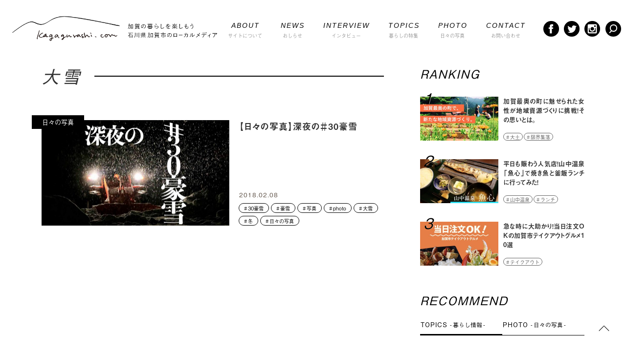

--- FILE ---
content_type: text/html; charset=UTF-8
request_url: https://kagagurashi.com/tag/%E5%A4%A7%E9%9B%AA/
body_size: 14684
content:
<!DOCTYPE html>
<html lang="ja">
<head>

<script async src="//pagead2.googlesyndication.com/pagead/js/adsbygoogle.js"></script>
<script>
	/*
  (adsbygoogle = window.adsbygoogle || []).push({
    google_ad_client: "ca-pub-1180053802026153",
    enable_page_level_ads: true
  });
	*/
</script>

<meta charset="UTF-8">
  <meta name="viewport" content="width=1280, maximum-scale=1, user-scalable=yes">
<link rel="alternate" type="application/rss+xml" title="加賀ぐらし RSS Feed" href="https://kagagurashi.com/feed/" />
<link rel="pingback" href="https://kagagurashi.com/xmlrpc.php" />
<meta name="robots" content="noindex,follow">
<meta name="description" content="「大雪」の記事一覧です。" />
<meta name="keywords" content="大雪" />
<!-- OGP -->
<meta property="og:type" content="website">
<meta property="og:description" content="「大雪」の記事一覧です。">
<meta property="og:title" content="  大雪 | 加賀ぐらし">
<meta property="og:url" content="https://kagagurashi.com/tag/30%e8%b1%aa%e9%9b%aa/">
<meta property="og:image" content="https://kagagurashi.com/wp-content/uploads/2018/10/IMG_0689-1.jpg">
<meta property="og:site_name" content="加賀ぐらし">
<meta property="og:locale" content="ja_JP">
<!-- /OGP -->
<!-- Twitter Card -->
<meta name="twitter:card" content="summary">
<meta name="twitter:description" content="「大雪」の記事一覧です。">
<meta name="twitter:title" content="  大雪 | 加賀ぐらし">
<meta name="twitter:url" content="https://kagagurashi.com/tag/30%e8%b1%aa%e9%9b%aa/">
<meta name="twitter:image" content="https://kagagurashi.com/wp-content/uploads/2018/10/IMG_0689-1.jpg">
<meta name="twitter:domain" content="kagagurashi.com">
<!-- /Twitter Card -->


<title>大雪 | 加賀ぐらし</title>

<!-- All In One SEO Pack 3.6.2[1624,1643] -->
<script type="application/ld+json" class="aioseop-schema">{"@context":"https://schema.org","@graph":[{"@type":"Organization","@id":"https://kagagurashi.com/#organization","url":"https://kagagurashi.com/","name":"加賀ぐらし","sameAs":[]},{"@type":"WebSite","@id":"https://kagagurashi.com/#website","url":"https://kagagurashi.com/","name":"加賀ぐらし","publisher":{"@id":"https://kagagurashi.com/#organization"},"potentialAction":{"@type":"SearchAction","target":"https://kagagurashi.com/?s={search_term_string}","query-input":"required name=search_term_string"}},{"@type":"CollectionPage","@id":"https://kagagurashi.com/tag/%e5%a4%a7%e9%9b%aa/#collectionpage","url":"https://kagagurashi.com/tag/%e5%a4%a7%e9%9b%aa/","inLanguage":"ja","name":"大雪","isPartOf":{"@id":"https://kagagurashi.com/#website"},"breadcrumb":{"@id":"https://kagagurashi.com/tag/%e5%a4%a7%e9%9b%aa/#breadcrumblist"}},{"@type":"BreadcrumbList","@id":"https://kagagurashi.com/tag/%e5%a4%a7%e9%9b%aa/#breadcrumblist","itemListElement":[{"@type":"ListItem","position":1,"item":{"@type":"WebPage","@id":"https://kagagurashi.com/","url":"https://kagagurashi.com/","name":"加賀ぐらし"}},{"@type":"ListItem","position":2,"item":{"@type":"WebPage","@id":"https://kagagurashi.com/tag/%e5%a4%a7%e9%9b%aa/","url":"https://kagagurashi.com/tag/%e5%a4%a7%e9%9b%aa/","name":"大雪"}}]}]}</script>
<link rel="canonical" href="https://kagagurashi.com/tag/%e5%a4%a7%e9%9b%aa/" />
<!-- All In One SEO Pack -->
<link rel='dns-prefetch' href='//s.w.org' />
<link rel="alternate" type="application/rss+xml" title="加賀ぐらし &raquo; フィード" href="https://kagagurashi.com/feed/" />
<link rel="alternate" type="application/rss+xml" title="加賀ぐらし &raquo; コメントフィード" href="https://kagagurashi.com/comments/feed/" />
<link rel="alternate" type="application/rss+xml" title="加賀ぐらし &raquo; 大雪 タグのフィード" href="https://kagagurashi.com/tag/%e5%a4%a7%e9%9b%aa/feed/" />
		<script type="text/javascript">
			window._wpemojiSettings = {"baseUrl":"https:\/\/s.w.org\/images\/core\/emoji\/12.0.0-1\/72x72\/","ext":".png","svgUrl":"https:\/\/s.w.org\/images\/core\/emoji\/12.0.0-1\/svg\/","svgExt":".svg","source":{"concatemoji":"https:\/\/kagagurashi.com\/wp-includes\/js\/wp-emoji-release.min.js"}};
			/*! This file is auto-generated */
			!function(e,a,t){var n,r,o,i=a.createElement("canvas"),p=i.getContext&&i.getContext("2d");function s(e,t){var a=String.fromCharCode;p.clearRect(0,0,i.width,i.height),p.fillText(a.apply(this,e),0,0);e=i.toDataURL();return p.clearRect(0,0,i.width,i.height),p.fillText(a.apply(this,t),0,0),e===i.toDataURL()}function c(e){var t=a.createElement("script");t.src=e,t.defer=t.type="text/javascript",a.getElementsByTagName("head")[0].appendChild(t)}for(o=Array("flag","emoji"),t.supports={everything:!0,everythingExceptFlag:!0},r=0;r<o.length;r++)t.supports[o[r]]=function(e){if(!p||!p.fillText)return!1;switch(p.textBaseline="top",p.font="600 32px Arial",e){case"flag":return s([127987,65039,8205,9895,65039],[127987,65039,8203,9895,65039])?!1:!s([55356,56826,55356,56819],[55356,56826,8203,55356,56819])&&!s([55356,57332,56128,56423,56128,56418,56128,56421,56128,56430,56128,56423,56128,56447],[55356,57332,8203,56128,56423,8203,56128,56418,8203,56128,56421,8203,56128,56430,8203,56128,56423,8203,56128,56447]);case"emoji":return!s([55357,56424,55356,57342,8205,55358,56605,8205,55357,56424,55356,57340],[55357,56424,55356,57342,8203,55358,56605,8203,55357,56424,55356,57340])}return!1}(o[r]),t.supports.everything=t.supports.everything&&t.supports[o[r]],"flag"!==o[r]&&(t.supports.everythingExceptFlag=t.supports.everythingExceptFlag&&t.supports[o[r]]);t.supports.everythingExceptFlag=t.supports.everythingExceptFlag&&!t.supports.flag,t.DOMReady=!1,t.readyCallback=function(){t.DOMReady=!0},t.supports.everything||(n=function(){t.readyCallback()},a.addEventListener?(a.addEventListener("DOMContentLoaded",n,!1),e.addEventListener("load",n,!1)):(e.attachEvent("onload",n),a.attachEvent("onreadystatechange",function(){"complete"===a.readyState&&t.readyCallback()})),(n=t.source||{}).concatemoji?c(n.concatemoji):n.wpemoji&&n.twemoji&&(c(n.twemoji),c(n.wpemoji)))}(window,document,window._wpemojiSettings);
		</script>
		<style type="text/css">
img.wp-smiley,
img.emoji {
	display: inline !important;
	border: none !important;
	box-shadow: none !important;
	height: 1em !important;
	width: 1em !important;
	margin: 0 .07em !important;
	vertical-align: -0.1em !important;
	background: none !important;
	padding: 0 !important;
}
</style>
	<link rel='stylesheet' id='simplicity-style-css'  href='https://kagagurashi.com/wp-content/themes/simplicity2/style.css' type='text/css' media='all' />
<link rel='stylesheet' id='responsive-style-css'  href='https://kagagurashi.com/wp-content/themes/simplicity2/css/responsive-pc.css' type='text/css' media='all' />
<link rel='stylesheet' id='font-awesome-style-css'  href='https://kagagurashi.com/wp-content/themes/simplicity2/webfonts/css/font-awesome.min.css' type='text/css' media='all' />
<link rel='stylesheet' id='icomoon-style-css'  href='https://kagagurashi.com/wp-content/themes/simplicity2/webfonts/icomoon/style.css' type='text/css' media='all' />
<link rel='stylesheet' id='extension-style-css'  href='https://kagagurashi.com/wp-content/themes/simplicity2/css/extension.css' type='text/css' media='all' />
<style id='extension-style-inline-css' type='text/css'>
@media screen and (max-width:639px){.article br{display:block}}
</style>
<link rel='stylesheet' id='child-style-css'  href='https://kagagurashi.com/wp-content/themes/kagagurashi/style.css' type='text/css' media='all' />
<link rel='stylesheet' id='print-style-css'  href='https://kagagurashi.com/wp-content/themes/simplicity2/css/print.css' type='text/css' media='print' />
<link rel='stylesheet' id='sb_instagram_styles-css'  href='https://kagagurashi.com/wp-content/plugins/instagram-feed/css/sb-instagram-2-2.min.css' type='text/css' media='all' />
<link rel='stylesheet' id='wp-block-library-css'  href='https://kagagurashi.com/wp-includes/css/dist/block-library/style.min.css' type='text/css' media='all' />
<link rel='stylesheet' id='contact-form-7-css'  href='https://kagagurashi.com/wp-content/plugins/contact-form-7/includes/css/styles.css' type='text/css' media='all' />
<link rel='stylesheet' id='contact-form-7-confirm-css'  href='https://kagagurashi.com/wp-content/plugins/contact-form-7-add-confirm/includes/css/styles.css' type='text/css' media='all' />
<link rel='stylesheet' id='foobox-free-min-css'  href='https://kagagurashi.com/wp-content/plugins/foobox-image-lightbox/free/css/foobox.free.min.css' type='text/css' media='all' />
<link rel='stylesheet' id='toc-screen-css'  href='https://kagagurashi.com/wp-content/plugins/table-of-contents-plus/screen.min.css' type='text/css' media='all' />
<link rel='stylesheet' id='wordpress-popular-posts-css-css'  href='https://kagagurashi.com/wp-content/plugins/wordpress-popular-posts/assets/css/wpp.css' type='text/css' media='all' />
<link rel='stylesheet' id='jetpack-widgets-css'  href='https://kagagurashi.com/wp-content/plugins/slimjetpack/modules/widgets/widgets.css' type='text/css' media='all' />
<script type='text/javascript' src='https://kagagurashi.com/wp-includes/js/jquery/jquery.js'></script>
<script type='text/javascript' src='https://kagagurashi.com/wp-includes/js/jquery/jquery-migrate.min.js'></script>
<script type='text/javascript'>
/* <![CDATA[ */
var wpp_params = {"sampling_active":"0","sampling_rate":"100","ajax_url":"https:\/\/kagagurashi.com\/wp-json\/wordpress-popular-posts\/v1\/popular-posts","ID":"","token":"afb0877a53","debug":""};
/* ]]> */
</script>
<script type='text/javascript' src='https://kagagurashi.com/wp-content/plugins/wordpress-popular-posts/assets/js/wpp-5.0.0.min.js'></script>
<script type='text/javascript'>
/* Run FooBox FREE (v2.7.11) */
var FOOBOX = window.FOOBOX = {
	ready: true,
	preloadFont: false,
	disableOthers: false,
	o: {wordpress: { enabled: true }, countMessage:'image %index of %total', excludes:'.fbx-link,.nofoobox,.nolightbox,a[href*="pinterest.com/pin/create/button/"]', affiliate : { enabled: false }},
	selectors: [
		".foogallery-container.foogallery-lightbox-foobox", ".foogallery-container.foogallery-lightbox-foobox-free", ".gallery", ".wp-block-gallery", ".wp-caption", ".wp-block-image", "a:has(img[class*=wp-image-])", ".post a:has(img[class*=wp-image-])", ".foobox"
	],
	pre: function( $ ){
		// Custom JavaScript (Pre)
		
	},
	post: function( $ ){
		// Custom JavaScript (Post)
		
		// Custom Captions Code
		
	},
	custom: function( $ ){
		// Custom Extra JS
		
	}
};
</script>
<script type='text/javascript' src='https://kagagurashi.com/wp-content/plugins/foobox-image-lightbox/free/js/foobox.free.min.js'></script>
<!-- Favicon Rotator -->
<link rel="shortcut icon" href="https://kagagurashi.com/wp-content/uploads/2020/08/logo-e1597324485681-16x16.jpg" />
<!-- End Favicon Rotator -->
<style id='simplicity2-custom-css' class='siteorigin-custom-css' type='text/css'>
/* トップページのページフォント数を変える */
.pagination {
  font-size: 23px;
}
</style>
<link rel='stylesheet' id='style2-css'  href='https://kagagurashi.com/wp-content/themes/kagagurashi/style2.css?ver=181131' type='text/css' media='all' />
<!-- Global site tag (gtag.js) - Google Analytics -->
<script async src="https://www.googletagmanager.com/gtag/js?id=UA-87367313-1"></script>
<script>
  window.dataLayer = window.dataLayer || [];
  function gtag(){dataLayer.push(arguments);}
  gtag('js', new Date());

  gtag('config', 'UA-87367313-1');
</script>
	
<script>
  (function(d) {
    var config = {
      kitId: 'qfb8qyj',
      scriptTimeout: 3000,
      async: true
    },
    h=d.documentElement,t=setTimeout(function(){h.className=h.className.replace(/\bwf-loading\b/g,"")+" wf-inactive";},config.scriptTimeout),tk=d.createElement("script"),f=false,s=d.getElementsByTagName("script")[0],a;h.className+=" wf-loading";tk.src='https://use.typekit.net/'+config.kitId+'.js';tk.async=true;tk.onload=tk.onreadystatechange=function(){a=this.readyState;if(f||a&&a!="complete"&&a!="loaded")return;f=true;clearTimeout(t);try{Typekit.load(config)}catch(e){}};s.parentNode.insertBefore(tk,s)
  })(document);
</script>
<script>
  (function(d) {
    var config = {
      kitId: 'qfb8qyj',
      scriptTimeout: 3000,
      async: true
    },
    h=d.documentElement,t=setTimeout(function(){h.className=h.className.replace(/\bwf-loading\b/g,"")+" wf-inactive";},config.scriptTimeout),tk=d.createElement("script"),f=false,s=d.getElementsByTagName("script")[0],a;h.className+=" wf-loading";tk.src='https://use.typekit.net/'+config.kitId+'.js';tk.async=true;tk.onload=tk.onreadystatechange=function(){a=this.readyState;if(f||a&&a!="complete"&&a!="loaded")return;f=true;clearTimeout(t);try{Typekit.load(config)}catch(e){}};s.parentNode.insertBefore(tk,s)
  })(document);
</script>

</head>
  <body class="archive tag tag-241 post" itemscope itemtype="https://schema.org/WebPage">
    <div id="container">


<header id="header" class="soff"><div id="header_inner">
	<h1 id="header_logo">
		<a href="https://kagagurashi.com"><span class="logo_wrap"><img src="https://kagagurashi.com/wp-content/themes/kagagurashi/images/logo.png" width="205" height="50" alt="加賀ぐらし"/></span><p class="header_read"><img src="https://kagagurashi.com/wp-content/themes/kagagurashi/images/kaga_read.png" height="31" width="189"></p></a>
	</h1>
	<nav id="header_nav" itemscope itemtype="http://schema.org/SiteNavigationElement">
		<a id="nav_btn"><span></span></a>
		<div id="nav_menus">
			<div class="search_form">
				<form action="/" method="get">
					<input class="search_form_input" name="s" type="text" placeholder="SEARCH">
					<input class="search_form_submit" type="submit" value="　">
					<span class="btn_close"></span>
				</form>
			</div>
			<a class="nav_menu" href="https://kagagurashi.com/about/"><b>ABOUT</b>サイトについて</a>
			<a class="nav_menu" href="https://kagagurashi.com/category/news/"><b>NEWS</b>おしらせ</a>
			<a class="nav_menu" href="https://kagagurashi.com/category/interview/"><b>INTERVIEW</b>インタビュー</a>
			<a id="menu_topics" class="nav_menu" href="https://kagagurashi.com/category/topics/"><b>TOPICS</b>暮らしの特集</a>
			<div id="menu_topics_body" class="nav_menus2">
				<a class="nav_menu2" href="https://kagagurashi.com/category/topics/work">シゴト</a>
				<a class="nav_menu2" href="https://kagagurashi.com/category/topics/event">イベント</a>
				<a class="nav_menu2" href="https://kagagurashi.com/category/topics/shop">お店</a>
				<a class="nav_menu2" href="https://kagagurashi.com/category/topics/life">暮らしや移住</a>
			</div>
			<a class="nav_menu" href="https://kagagurashi.com/category/photo/"><b>PHOTO</b>日々の写真</a>
			<a class="nav_menu" href="https://kagagurashi.com/about/?from=header#contact"><b>CONTACT</b>お問い合わせ</a>
			<div class="sns_btns">
	<a class="btn_sns" href="https://www.facebook.com/kagagurashi/" target="_blank"><img src="https://kagagurashi.com/wp-content/themes/kagagurashi/images/btn_fb.png" alt="加賀ぐらし facebook" width="34" height="34"></a><a class="btn_sns" href="https://twitter.com/kagagurashi" target="_blank"><img src="https://kagagurashi.com/wp-content/themes/kagagurashi/images/btn_tw.png" alt="加賀ぐらし twitter" width="34" height="34"></a><a class="btn_sns" href="https://instagram.com/kagagurashi_ishikawa" target="_blank"><img src="https://kagagurashi.com/wp-content/themes/kagagurashi/images/btn_ins.png" alt="加賀ぐらし instagram" width="34" height="34"></a>
</div>		</div>
	</nav>
</div></header><!-- /header -->


      

      <!-- 本体部分 -->
      <div id="body">
        <div id="body-in">
					
          
          <!-- main -->
          <main itemscope itemprop="mainContentOfPage">
            <div id="main" itemscope itemtype="https://schema.org/Blog">

  <h1 id="archive-title">
		<span class="archive-titles"><span class="archive-title1">大雪</span></span>
	</h1>







<div id="list">
<!-- 記事一覧 -->
							<article class="postList_item">
								<a href="https://kagagurashi.com/post-7496/">
									<div class="postList_item_inner">
										<div class="postList_item_img"><img width="680" height="398" src="https://kagagurashi.com/wp-content/uploads/2018/02/68fc39e1649f66248cf7831ef8ff615b-1024x599.jpg" class="entry-large-thumnail wp-post-image" alt="" srcset="https://kagagurashi.com/wp-content/uploads/2018/02/68fc39e1649f66248cf7831ef8ff615b-1024x599.jpg 1024w, https://kagagurashi.com/wp-content/uploads/2018/02/68fc39e1649f66248cf7831ef8ff615b-300x175.jpg 300w, https://kagagurashi.com/wp-content/uploads/2018/02/68fc39e1649f66248cf7831ef8ff615b-768x449.jpg 768w, https://kagagurashi.com/wp-content/uploads/2018/02/68fc39e1649f66248cf7831ef8ff615b-320x187.jpg 320w, https://kagagurashi.com/wp-content/uploads/2018/02/68fc39e1649f66248cf7831ef8ff615b.jpg 1414w" sizes="(max-width: 680px) 100vw, 680px" /></div>
										<div class="postList_item_header">
											<div class="postList_item_titleGroup">
												<h1 class="postList_item_title">【日々の写真】深夜の＃30豪雪</h1>
											</div>
										</div>
									</div>
								</a>
								<div class="postList_props">
									<div class="postList_props_date">2018.02.08</div>
																		<div class="postList_props_tags">
										<a class="postList_props_tags_tag" href="https://kagagurashi.com/tag/30%e8%b1%aa%e9%9b%aa/">30豪雪</a><a class="postList_props_tags_tag" href="https://kagagurashi.com/tag/%e8%b1%aa%e9%9b%aa/">豪雪</a><a class="postList_props_tags_tag" href="https://kagagurashi.com/tag/%e5%86%99%e7%9c%9f/">写真</a><a class="postList_props_tags_tag" href="https://kagagurashi.com/tag/photo/">photo</a><a class="postList_props_tags_tag" href="https://kagagurashi.com/tag/%e5%a4%a7%e9%9b%aa/">大雪</a><a class="postList_props_tags_tag" href="https://kagagurashi.com/tag/%e5%86%ac/">冬</a><a class="postList_props_tags_tag" href="https://kagagurashi.com/tag/%e6%97%a5%e3%80%85%e3%81%ae%e5%86%99%e7%9c%9f/">日々の写真</a>									</div>
																	</div>
																<a class="postList_item_cat" href="https://kagagurashi.com/category/photo/">日々の写真</a>
							</article>
	
	  <div class="clear"></div>
</div><!-- /#list -->

  <!-- 文章下広告 -->
                  


            </div><!-- /#main -->
          </main>
				
        <!-- sidebar -->
<div id="sidebar" role="complementary">
    	
	
				<aside class="sideContent sideContent-popPosts">
					<h1 class ="sideContent_title">RANKING</h1>

<!-- WordPress Popular Posts -->

<div class="postList postList-typeSide">
<article class='postList_item'><a href='https://kagagurashi.com/post-10363/'>
		<div class='postList_item_inner'>
		<div class='postList_item_img'><img src='https://kagagurashi.com/wp-content/uploads/2018/10/42366148_272193263414037_953358129825841152_n-1-320x180.jpg'></div>
		<div class='postList_item_header'>
										<div class='postList_item_titleGroup'>
											<h1 class='postList_item_title'>加賀最奥の町に魅せられた女性が地域資源づくりに挑戦！その思いとは。</h1>
										</div>
									</div>
								</div>
								<div class='ranking_num'>1</div>
							</a>
							<div class='postList_props'>
								<div class='postList_props_tags'><a class='postList_props_tags_tag' href='https://kagagurashi.com/tag/%e5%a4%a7%e5%9c%9f/'>大土</a><a class='postList_props_tags_tag' href='https://kagagurashi.com/tag/%e9%99%90%e7%95%8c%e9%9b%86%e8%90%bd/'>限界集落</a></div>
							</div>
						</article>
						<article class='postList_item'><a href='https://kagagurashi.com/yamanama-gyoshin/'>
		<div class='postList_item_inner'>
		<div class='postList_item_img'><img src='https://kagagurashi.com/wp-content/uploads/2018/11/IMG_57333-320x180.jpg'></div>
		<div class='postList_item_header'>
										<div class='postList_item_titleGroup'>
											<h1 class='postList_item_title'>平日も賑わう人気店！山中温泉「魚心」で焼き魚と釜飯ランチに行ってみた！</h1>
										</div>
									</div>
								</div>
								<div class='ranking_num'>2</div>
							</a>
							<div class='postList_props'>
								<div class='postList_props_tags'><a class='postList_props_tags_tag' href='https://kagagurashi.com/tag/%e5%b1%b1%e4%b8%ad%e6%b8%a9%e6%b3%89/'>山中温泉</a><a class='postList_props_tags_tag' href='https://kagagurashi.com/tag/%e3%83%a9%e3%83%b3%e3%83%81/'>ランチ</a><a class='postList_props_tags_tag' href='https://kagagurashi.com/tag/%e3%83%a9%e3%83%b3%e3%83%81%e3%83%ac%e3%83%9d%e3%83%bc%e3%83%88/'>ランチレポート</a></div>
							</div>
						</article>
						<article class='postList_item'><a href='https://kagagurashi.com/takeout-kaga/'>
		<div class='postList_item_inner'>
		<div class='postList_item_img'><img src='https://kagagurashi.com/wp-content/uploads/2020/07/takeout_main03-320x180.jpg'></div>
		<div class='postList_item_header'>
										<div class='postList_item_titleGroup'>
											<h1 class='postList_item_title'>急な時に大助かり！当日注文OKの加賀市テイクアウトグルメ10選</h1>
										</div>
									</div>
								</div>
								<div class='ranking_num'>3</div>
							</a>
							<div class='postList_props'>
								<div class='postList_props_tags'><a class='postList_props_tags_tag' href='https://kagagurashi.com/tag/%e3%83%86%e3%82%a4%e3%82%af%e3%82%a2%e3%82%a6%e3%83%88/'>テイクアウト</a></div>
							</div>
						</article>
						
</div>
					
				</aside><!-- /ランキング -->
	
	
				<aside class="sideContent sideContent-recPosts">
					<h1 class ="sideContent_title">RECOMMEND</h1>
					<div class="postList_tabs"><a class="postList_tab on">TOPICS<span>暮らし情報</span></a><a class="postList_tab">PHOTO<span>日々の写真</span></a></div>
					
					<div class="postList_tab_body">
						<div class="postList postList-typeSide on">
								<article class="postList_item">
								<a href="https://kagagurashi.com/cosmo/">
									<div class="postList_item_img"><img width="1200" height="700" src="https://kagagurashi.com/wp-content/uploads/2025/12/f8f4bbc9a0db514f123412220d1330bf.jpg" class="sideitem_img wp-post-image" alt="" srcset="https://kagagurashi.com/wp-content/uploads/2025/12/f8f4bbc9a0db514f123412220d1330bf.jpg 1200w, https://kagagurashi.com/wp-content/uploads/2025/12/f8f4bbc9a0db514f123412220d1330bf-700x408.jpg 700w, https://kagagurashi.com/wp-content/uploads/2025/12/f8f4bbc9a0db514f123412220d1330bf-1024x597.jpg 1024w, https://kagagurashi.com/wp-content/uploads/2025/12/f8f4bbc9a0db514f123412220d1330bf-768x448.jpg 768w, https://kagagurashi.com/wp-content/uploads/2025/12/f8f4bbc9a0db514f123412220d1330bf-320x187.jpg 320w" sizes="(max-width: 1200px) 100vw, 1200px" /></div>
									<div class="postList_item_header">
										<h1 class="postList_item_title">古着屋に擬態した、100人中3人のための居場所「COSMO」 </h1>
									</div>
								</a>
								<div class="postList_props">
																				<div class="postList_props_tags">
											<a class="postList_props_tags_tag" href="https://kagagurashi.com/tag/%e5%8f%a4%e7%9d%80%e5%b1%8b/">古着屋</a><a class="postList_props_tags_tag" href="https://kagagurashi.com/tag/%e5%8f%a4%e6%9c%ac%e5%b1%8b/">古本屋</a><a class="postList_props_tags_tag" href="https://kagagurashi.com/tag/%e9%96%8b%e6%a5%ad/">開業</a><a class="postList_props_tags_tag" href="https://kagagurashi.com/tag/%e5%b1%b1%e4%b8%ad%e6%b8%a9%e6%b3%89/">山中温泉</a>										</div>
																		</div>
							</article>
								<article class="postList_item">
								<a href="https://kagagurashi.com/ffirm/">
									<div class="postList_item_img"><img width="2560" height="1702" src="https://kagagurashi.com/wp-content/uploads/2023/07/a11b4bb3ba448d1fa402ac3dc62cc91f-scaled.jpg" class="sideitem_img wp-post-image" alt="" srcset="https://kagagurashi.com/wp-content/uploads/2023/07/a11b4bb3ba448d1fa402ac3dc62cc91f-scaled.jpg 2560w, https://kagagurashi.com/wp-content/uploads/2023/07/a11b4bb3ba448d1fa402ac3dc62cc91f-700x465.jpg 700w, https://kagagurashi.com/wp-content/uploads/2023/07/a11b4bb3ba448d1fa402ac3dc62cc91f-1024x681.jpg 1024w, https://kagagurashi.com/wp-content/uploads/2023/07/a11b4bb3ba448d1fa402ac3dc62cc91f-768x511.jpg 768w, https://kagagurashi.com/wp-content/uploads/2023/07/a11b4bb3ba448d1fa402ac3dc62cc91f-1536x1021.jpg 1536w, https://kagagurashi.com/wp-content/uploads/2023/07/a11b4bb3ba448d1fa402ac3dc62cc91f-2048x1362.jpg 2048w, https://kagagurashi.com/wp-content/uploads/2023/07/a11b4bb3ba448d1fa402ac3dc62cc91f-320x213.jpg 320w, https://kagagurashi.com/wp-content/uploads/2023/07/a11b4bb3ba448d1fa402ac3dc62cc91f-272x182.jpg 272w" sizes="(max-width: 2560px) 100vw, 2560px" /></div>
									<div class="postList_item_header">
										<h1 class="postList_item_title">8/12（土）加賀市在住 または 加賀市の高校に在学している高校生にむけて、海外留学を体験した人たちとのおはなし会をひらきます！ </h1>
									</div>
								</a>
								<div class="postList_props">
																				<div class="postList_props_tags">
											<a class="postList_props_tags_tag" href="https://kagagurashi.com/tag/%e5%a5%b3%e5%ad%90%e9%ab%98%e7%94%9f/">女子高生</a><a class="postList_props_tags_tag" href="https://kagagurashi.com/tag/i%e3%82%bf%e3%83%bc%e3%83%b3/">Iターン</a><a class="postList_props_tags_tag" href="https://kagagurashi.com/tag/u%e3%82%bf%e3%83%bc%e3%83%b3/">Uターン</a><a class="postList_props_tags_tag" href="https://kagagurashi.com/tag/%e3%82%a4%e3%83%99%e3%83%b3%e3%83%88/">イベント</a><a class="postList_props_tags_tag" href="https://kagagurashi.com/tag/%e5%ad%a6%e7%94%9f/">学生</a><a class="postList_props_tags_tag" href="https://kagagurashi.com/tag/%e9%ab%98%e6%a0%a1%e7%94%9f/">高校生</a>										</div>
																		</div>
							</article>
								<article class="postList_item">
								<a href="https://kagagurashi.com/takeout6/">
									<div class="postList_item_img"><img width="1607" height="945" src="https://kagagurashi.com/wp-content/uploads/2020/12/takeout2.jpg" class="sideitem_img wp-post-image" alt="" srcset="https://kagagurashi.com/wp-content/uploads/2020/12/takeout2.jpg 1607w, https://kagagurashi.com/wp-content/uploads/2020/12/takeout2-700x412.jpg 700w, https://kagagurashi.com/wp-content/uploads/2020/12/takeout2-1024x602.jpg 1024w, https://kagagurashi.com/wp-content/uploads/2020/12/takeout2-768x452.jpg 768w, https://kagagurashi.com/wp-content/uploads/2020/12/takeout2-1536x903.jpg 1536w, https://kagagurashi.com/wp-content/uploads/2020/12/takeout2-320x188.jpg 320w, https://kagagurashi.com/wp-content/uploads/2020/12/takeout2-500x295.jpg 500w" sizes="(max-width: 1607px) 100vw, 1607px" /></div>
									<div class="postList_item_header">
										<h1 class="postList_item_title">加賀を愛するリピーターや地元民に聞いてみた！おすすめテイクアウト６選！ </h1>
									</div>
								</a>
								<div class="postList_props">
																				<div class="postList_props_tags">
											<a class="postList_props_tags_tag" href="https://kagagurashi.com/tag/%e3%83%86%e3%82%a4%e3%82%af%e3%82%a2%e3%82%a6%e3%83%88/">テイクアウト</a><a class="postList_props_tags_tag" href="https://kagagurashi.com/tag/%e3%82%a2%e3%83%b3%e3%82%b1%e3%83%bc%e3%83%88/">アンケート</a><a class="postList_props_tags_tag" href="https://kagagurashi.com/tag/%e5%a4%a7%e5%ad%a6%e7%94%9f/">大学生</a>										</div>
																		</div>
							</article>
							</div>
						<div class="postList postList-typeSide">
								<article class="postList_item">
								<a href="https://kagagurashi.com/post-9122/">
									<div class="postList_item_img"><img width="600" height="350" src="https://kagagurashi.com/wp-content/uploads/2018/05/6b8519317bc4a184add6ce3f4365809d.jpg" class="sideitem_img wp-post-image" alt="" srcset="https://kagagurashi.com/wp-content/uploads/2018/05/6b8519317bc4a184add6ce3f4365809d.jpg 600w, https://kagagurashi.com/wp-content/uploads/2018/05/6b8519317bc4a184add6ce3f4365809d-320x187.jpg 320w" sizes="(max-width: 600px) 100vw, 600px" /></div>
									<div class="postList_item_header">
										<h1 class="postList_item_title">【日々の写真】青い、加賀へ </h1>
									</div>
								</a>
								<div class="postList_props">
																				<div class="postList_props_tags">
											<a class="postList_props_tags_tag" href="https://kagagurashi.com/tag/%e3%81%a1%e3%82%83%e3%82%93%e3%81%aa/">ちゃんな</a><a class="postList_props_tags_tag" href="https://kagagurashi.com/tag/%e5%86%99%e7%9c%9f/">写真</a><a class="postList_props_tags_tag" href="https://kagagurashi.com/tag/%e6%97%a5%e3%80%85%e3%81%ae%e5%86%99%e7%9c%9f/">日々の写真</a>										</div>
																		</div>
							</article>
								<article class="postList_item">
								<a href="https://kagagurashi.com/post-8434/">
									<div class="postList_item_img"><img width="1390" height="907" src="https://kagagurashi.com/wp-content/uploads/2018/04/d0d80f4a806151081b2e861d1332398e.jpg" class="sideitem_img wp-post-image" alt="" srcset="https://kagagurashi.com/wp-content/uploads/2018/04/d0d80f4a806151081b2e861d1332398e.jpg 1390w, https://kagagurashi.com/wp-content/uploads/2018/04/d0d80f4a806151081b2e861d1332398e-700x457.jpg 700w, https://kagagurashi.com/wp-content/uploads/2018/04/d0d80f4a806151081b2e861d1332398e-768x501.jpg 768w, https://kagagurashi.com/wp-content/uploads/2018/04/d0d80f4a806151081b2e861d1332398e-1024x668.jpg 1024w, https://kagagurashi.com/wp-content/uploads/2018/04/d0d80f4a806151081b2e861d1332398e-320x209.jpg 320w" sizes="(max-width: 1390px) 100vw, 1390px" /></div>
									<div class="postList_item_header">
										<h1 class="postList_item_title">【日々の写真】春、春、春。 </h1>
									</div>
								</a>
								<div class="postList_props">
																				<div class="postList_props_tags">
											<a class="postList_props_tags_tag" href="https://kagagurashi.com/tag/%e6%a1%9c/">桜</a><a class="postList_props_tags_tag" href="https://kagagurashi.com/tag/%e6%98%a5/">春</a><a class="postList_props_tags_tag" href="https://kagagurashi.com/tag/%e5%86%99%e7%9c%9f/">写真</a><a class="postList_props_tags_tag" href="https://kagagurashi.com/tag/photo/">photo</a><a class="postList_props_tags_tag" href="https://kagagurashi.com/tag/%e6%97%a5%e3%80%85%e3%81%ae%e5%86%99%e7%9c%9f/">日々の写真</a>										</div>
																		</div>
							</article>
								<article class="postList_item">
								<a href="https://kagagurashi.com/post-7839/">
									<div class="postList_item_img"><img width="1417" height="828" src="https://kagagurashi.com/wp-content/uploads/2018/03/c42c30e3329afd7f1974a00701f716c4.jpg" class="sideitem_img wp-post-image" alt="" srcset="https://kagagurashi.com/wp-content/uploads/2018/03/c42c30e3329afd7f1974a00701f716c4.jpg 1417w, https://kagagurashi.com/wp-content/uploads/2018/03/c42c30e3329afd7f1974a00701f716c4-300x175.jpg 300w, https://kagagurashi.com/wp-content/uploads/2018/03/c42c30e3329afd7f1974a00701f716c4-768x449.jpg 768w, https://kagagurashi.com/wp-content/uploads/2018/03/c42c30e3329afd7f1974a00701f716c4-1024x598.jpg 1024w, https://kagagurashi.com/wp-content/uploads/2018/03/c42c30e3329afd7f1974a00701f716c4-320x187.jpg 320w" sizes="(max-width: 1417px) 100vw, 1417px" /></div>
									<div class="postList_item_header">
										<h1 class="postList_item_title">【日々の写真】初めての加賀ー夕暮の橋立漁港ー </h1>
									</div>
								</a>
								<div class="postList_props">
																				<div class="postList_props_tags">
											<a class="postList_props_tags_tag" href="https://kagagurashi.com/tag/%e3%81%a1%e3%82%83%e3%82%93%e3%81%aa/">ちゃんな</a><a class="postList_props_tags_tag" href="https://kagagurashi.com/tag/%e5%86%99%e7%9c%9f/">写真</a><a class="postList_props_tags_tag" href="https://kagagurashi.com/tag/%e6%97%a5%e3%80%85%e3%81%ae%e5%86%99%e7%9c%9f/">日々の写真</a>										</div>
																		</div>
							</article>
							</div>
					</div>
				</aside><!-- /レコメンド -->
	
        <div class="sideContent areaMap">
					<h2 class="sideContent_title">AREA</h2>
					<h3 class="sideContent_read">石川県加賀市を知ろう</h3>
					<div class="areaMap_img">
						<img src="https://kagagurashi.com/wp-content/themes/kagagurashi/images/kaga
_map.png" width="336" height="360" alt="">
						<div class="area_map_links">
						<a id='am1' href='/category/area/大聖寺'>大聖寺</a><a id='am2' href='/category/area/作見・動橋'>動橋・作見</a><a id='am3' href='/category/area/片山津'>片山津温泉</a><a id='am4' href='/category/area/橋立'>橋立</a><a id='am5' href='/category/area/山代温泉'>山代温泉</a><a id='am6' href='/category/area/山中温泉'>山中温泉</a><a id='am7' href='/category/area/東谷'>東谷</a><a id='am8' href='/category/area/市内その他'>市内その他</a><a id='am9' href='/category/area/市外'>市外</a>						</div>
					</div>
					<div class="btns"><a class="btn" href="https://kagagurashi.com/area/">もっと詳しく</a></div>
				</div>
	
	
        <aside class="sideContent sideContent-popWords">
					<h1 class ="sideContent_title">TAGS</h1>
					<div class="tagList">
<a class="tagList_item" href="https://kagagurashi.com/tag/%e3%82%a4%e3%83%99%e3%83%b3%e3%83%88/">イベント</a><a class="tagList_item" href="https://kagagurashi.com/tag/%e4%bb%8a%e9%80%b1%e3%81%ae%e3%82%a4%e3%83%99%e3%83%b3%e3%83%88/">今週のイベント</a><a class="tagList_item" href="https://kagagurashi.com/tag/u%e3%82%bf%e3%83%bc%e3%83%b3/">Uターン</a><a class="tagList_item" href="https://kagagurashi.com/tag/%e8%b5%b7%e6%a5%ad/">起業</a><a class="tagList_item" href="https://kagagurashi.com/tag/i%e3%82%bf%e3%83%bc%e3%83%b3/">Iターン</a><a class="tagList_item" href="https://kagagurashi.com/tag/%e5%89%b5%e6%a5%ad/">創業</a><a class="tagList_item" href="https://kagagurashi.com/tag/%e8%be%b2%e6%a5%ad/">農業</a><a class="tagList_item" href="https://kagagurashi.com/tag/%e5%ad%90%e8%82%b2%e3%81%a6/">子育て</a><a class="tagList_item" href="https://kagagurashi.com/tag/%e9%a3%b2%e9%a3%9f%e5%ba%97/">飲食店</a><a class="tagList_item" href="https://kagagurashi.com/tag/%e5%b1%b1%e4%b8%ad%e6%b8%a9%e6%b3%89/">山中温泉</a><a class="tagList_item" href="https://kagagurashi.com/tag/%e7%a7%bb%e4%bd%8f/">移住</a><a class="tagList_item" href="https://kagagurashi.com/tag/%e3%82%b3%e3%83%ad%e3%83%8a/">コロナ</a><a class="tagList_item" href="https://kagagurashi.com/tag/%e3%82%a4%e3%83%b3%e3%82%bf%e3%83%93%e3%83%a5%e3%83%bc/">インタビュー</a><a class="tagList_item" href="https://kagagurashi.com/tag/%e6%94%af%e6%8f%b4%e5%88%b6%e5%ba%a6/">支援制度</a><a class="tagList_item" href="https://kagagurashi.com/tag/%e3%83%86%e3%82%a4%e3%82%af%e3%82%a2%e3%82%a6%e3%83%88/">テイクアウト</a><a class="tagList_item" href="https://kagagurashi.com/tag/%e4%bc%9d%e7%b5%b1%e5%b7%a5%e8%8a%b8/">伝統工芸</a><a class="tagList_item" href="https://kagagurashi.com/tag/%e5%9c%b0%e5%9f%9f%e3%81%a5%e3%81%8f%e3%82%8a/">地域づくり</a><a class="tagList_item" href="https://kagagurashi.com/tag/%e5%86%99%e7%9c%9f/">写真</a><a class="tagList_item" href="https://kagagurashi.com/tag/%e3%82%a2%e3%83%b3%e3%82%b1%e3%83%bc%e3%83%88/">アンケート</a><a class="tagList_item" href="https://kagagurashi.com/tag/%e6%97%a5%e3%80%85%e3%81%ae%e5%86%99%e7%9c%9f/">日々の写真</a><a class="tagList_item" href="https://kagagurashi.com/tag/%e5%a4%a7%e5%ad%a6%e7%94%9f/">大学生</a><a class="tagList_item" href="https://kagagurashi.com/tag/pluskaga/">PLUSKAGA</a><a class="tagList_item" href="https://kagagurashi.com/tag/%e3%83%ac%e3%82%b3%e3%83%bc%e3%83%89%e3%82%aa%e3%83%96%e3%82%b3%e3%83%ad%e3%83%8a/">レコードオブコロナ</a><a class="tagList_item" href="https://kagagurashi.com/tag/%e6%95%99%e8%82%b2/">教育</a><a class="tagList_item" href="https://kagagurashi.com/tag/%e4%ba%ba%e6%9d%90%e5%8b%9f%e9%9b%86/">人材募集</a><a class="tagList_item" href="https://kagagurashi.com/tag/%e5%ad%a6%e7%94%9f/">学生</a><a class="tagList_item" href="https://kagagurashi.com/tag/%e5%a4%96%e3%81%8b%e3%82%89%e8%a6%8b%e3%81%9f%e5%8a%a0%e8%b3%80%e5%b8%82/">外から見た加賀市</a><a class="tagList_item" href="https://kagagurashi.com/tag/%e7%af%9d%e7%81%ab%e5%a4%9c%e5%b8%82/">篝火夜市</a><a class="tagList_item" href="https://kagagurashi.com/tag/%e7%a7%bb%e4%bd%8f%e4%bd%93%e9%a8%93/">移住体験</a><a class="tagList_item" href="https://kagagurashi.com/tag/%e3%81%be%e3%81%a1%e3%81%a5%e3%81%8f%e3%82%8a/">まちづくり</a>					</div>
					<a class="ac_more">more</a>
				</aside><!-- /人気のワード -->

	
  <div id="sidebar-widget">
  <!-- ウイジェット -->
  <aside id="text-5" class="widget widget_text">			<div class="textwidget"><aside class="sideContent sideContent-insta">
<h1 class="sideContent_title">INSTAGRAM</h1>
<p><a class="insta_link" href="https://instagram.com/kagagurashi_ishikawa" target="_blank" rel="noopener noreferrer">@kagagurashi_ishikawa</a>
<div id="sb_instagram" class="sbi sbi_col_3  sbi_width_resp sbi_disable_mobile" style="padding-bottom: 10px;background-color: rgb(247,247,247);width: 100%;" data-feedid="sbi_kagagurashi_ishikawa#9" data-res="auto" data-cols="3" data-num="9" data-shortcode-atts="{&quot;num&quot;:&quot;9&quot;,&quot;cols&quot;:&quot;3&quot;}" >
	
    <div id="sbi_images" style="padding: 5px;">
		    </div>

	<div id="sbi_load">

	
	    <span class="sbi_follow_btn">
        <a href="https://www.instagram.com/kagagurashi_ishikawa/" target="_blank" rel="noopener nofollow noreferrer"><svg class="svg-inline--fa fa-instagram fa-w-14" aria-hidden="true" data-fa-processed="" aria-label="Instagram" data-prefix="fab" data-icon="instagram" role="img" viewBox="0 0 448 512">
	                <path fill="currentColor" d="M224.1 141c-63.6 0-114.9 51.3-114.9 114.9s51.3 114.9 114.9 114.9S339 319.5 339 255.9 287.7 141 224.1 141zm0 189.6c-41.1 0-74.7-33.5-74.7-74.7s33.5-74.7 74.7-74.7 74.7 33.5 74.7 74.7-33.6 74.7-74.7 74.7zm146.4-194.3c0 14.9-12 26.8-26.8 26.8-14.9 0-26.8-12-26.8-26.8s12-26.8 26.8-26.8 26.8 12 26.8 26.8zm76.1 27.2c-1.7-35.9-9.9-67.7-36.2-93.9-26.2-26.2-58-34.4-93.9-36.2-37-2.1-147.9-2.1-184.9 0-35.8 1.7-67.6 9.9-93.9 36.1s-34.4 58-36.2 93.9c-2.1 37-2.1 147.9 0 184.9 1.7 35.9 9.9 67.7 36.2 93.9s58 34.4 93.9 36.2c37 2.1 147.9 2.1 184.9 0 35.9-1.7 67.7-9.9 93.9-36.2 26.2-26.2 34.4-58 36.2-93.9 2.1-37 2.1-147.8 0-184.8zM398.8 388c-7.8 19.6-22.9 34.7-42.6 42.6-29.5 11.7-99.5 9-132.1 9s-102.7 2.6-132.1-9c-19.6-7.8-34.7-22.9-42.6-42.6-11.7-29.5-9-99.5-9-132.1s-2.6-102.7 9-132.1c7.8-19.6 22.9-34.7 42.6-42.6 29.5-11.7 99.5-9 132.1-9s102.7-2.6 132.1 9c19.6 7.8 34.7 22.9 42.6 42.6 11.7 29.5 9 99.5 9 132.1s2.7 102.7-9 132.1z"></path>
	            </svg>Follow on Instagram</a>
    </span>
	
</div>
	    <span class="sbi_resized_image_data" data-feed-id="sbi_kagagurashi_ishikawa#9" data-resized="[]">
	</span>
	        <div id="sbi_mod_error">
            <span>This error message is only visible to WordPress admins</span><br />
        <p><b>Error: No posts found.</b><p>Make sure this account has posts available on instagram.com.</p>        </div>
        </div>

<br />
</aside>
</div>
		</aside><aside id="text-13" class="widget widget_text">			<div class="textwidget"><aside class="sideContent sideContent-links">
<h1 class="sideContent_title">LINKS</h1>
<div class="side_links">募集中。ご希望の方はお問い合わせフォームまで。</div>
</aside></div>
		</aside><aside id="text-3" class="widget widget_text">			<div class="textwidget"><aside class="sideContent sideContent-contact">
<h1 class="sideContent_title">CONTACT</h1>
<a class="btn_contact" href="https://kagagurashi.com/about/?from=sidebar#contact">お問い合わせ</a>
</aside></div>
		</aside>  </div>


</div><!-- /#sidebar -->
        </div><!-- /#body-in -->
      </div><!-- /#body -->

      <!-- footer -->
      <footer itemscope itemtype="http://schema.org/WPFooter">
        <div id="footer" class="main-footer">
          <div id="footer-in">
						<div id="footer_menus">
							<div class="footer_col">
								<div class="search_form">
									<form action="/" method="get">
										<input class="search_form_input" name="s" type="text" placeholder="SEARCH">
										<input class="search_form_submit" type="submit" value="　">
									</form>
								</div>
								<a class="nav_menu" href="https://kagagurashi.com/"><b>TOP</b>トップページ</a>
								<a class="nav_menu" href="https://kagagurashi.com/about/"><b>ABOUT</b>サイトについて</a>
								<a class="nav_menu" href="https://kagagurashi.com/area/"><b>AREA</b>加賀について</a>
								<a class="nav_menu forPC" href="https://kagagurashi.com/about/?from=header#contact"><b>CONTACT</b>お問い合わせ</a>
							</div><div class="footer_col">
								<a class="nav_menu" href="https://kagagurashi.com/category/news/"><b>NEWS</b>おしらせ</a>
								<a class="nav_menu" href="https://kagagurashi.com/category/interview/"><b>INTERVIEW</b>インタビュー</a>
								<a class="nav_menu" href="https://kagagurashi.com/category/topics/"><b>TOPICS</b>暮らしの特集</a>
								<div class="nav_menus2">
									<a class="nav_menu2" href="https://kagagurashi.com/category/topics/work">シゴト</a>
									<a class="nav_menu2" href="https://kagagurashi.com/category/topics/event">イベント</a>
									<a class="nav_menu2" href="https://kagagurashi.com/category/topics/shop">お店</a>
									<a class="nav_menu2" href="https://kagagurashi.com/category/topics/life">暮らしや移住</a>
								</div>
								<a class="nav_menu" href="https://kagagurashi.com/category/photo/"><b>PHOTO</b>日々の写真</a>
								<a class="nav_menu forSP" href="https://kagagurashi.com/about/?from=header#contact"><b>CONTACT</b>お問い合わせ</a>
							</div>
						</div>
						
            
          <div class="clear"></div>
						<div class="sns_btns">
	<a class="btn_sns" href="https://www.facebook.com/kagagurashi/" target="_blank"><img src="https://kagagurashi.com/wp-content/themes/kagagurashi/images/btn_fb.png" alt="加賀ぐらし facebook" width="34" height="34"></a><a class="btn_sns" href="https://twitter.com/kagagurashi" target="_blank"><img src="https://kagagurashi.com/wp-content/themes/kagagurashi/images/btn_tw.png" alt="加賀ぐらし twitter" width="34" height="34"></a><a class="btn_sns" href="https://instagram.com/kagagurashi_ishikawa" target="_blank"><img src="https://kagagurashi.com/wp-content/themes/kagagurashi/images/btn_ins.png" alt="加賀ぐらし instagram" width="34" height="34"></a>
</div>            <div id="copyright" class="wrapper">
                            <div class="credit">&copy; kagagurashi
                              </div>

                          </div>
        </div><!-- /#footer-in -->
        </div><!-- /#footer -->
      </footer>
			<a id="page_top" href="#container"></a>
                </div><!-- /#container -->
		<script type="text/javascript">
	var javaHost = (("https:" == document.location.protocol) ? "https://" : "http://");document.write(unescape("%3Cscript src=' " + javaHost + "maps.google.com/maps/api/js?region=JP&key=AIzaSyDNOsjHcQiEcHeptse5AzGIwI7vHoRYtWY' type='text/javascript' %3E%3C/script%3E"));
	//キー取得 https://developers.google.com/maps/documentation/javascript/
</script>
<script>
	jQuery(document).ready(function($){
		if($(".gmap").length>0){
			$(".gmap").each(function(i){
				set_gmap($(this),i);
			});
		}
		function set_gmap(tar,mapi){
			if(!mapi){mapi="";}
			var geocoder = new google.maps.Geocoder();
			var map;
			var address = tar.attr("data-address"); //住所文字列
			console.log("address："+address);
			var eremID = "googlemap"+mapi;
			//tar.attr("id",eremID);
			tar.append('<div id="'+eremID+'" />');
			tar.append('<a class="map_link" href="https://www.google.co.jp/maps/place/'+address+'">Googlemapsで見る</a>');
			window.onload = function(){
				if(address){
					geocoder.geocode( { 'address' : address } , function(results, status) {//住所から緯度経度を取得
						if (status == google.maps.GeocoderStatus.OK) {
							var pare_body = $(".gmap").parent(".info_body");
							var info_under_body = $(".information>.gmap");
							if(info_under_body.length>0){
								info_under_body.wrap("<p/>");
							}
							if(pare_body.length>0){
								pare_body.addClass("info_body-map");
								pare_body.siblings(".info_h").addClass("info_h-map");
							}
							initialize(results[0].geometry.location,eremID,address);
						}else {
							console.log("地図が表示できませんでした　｜　 address： "+address+"　｜　status： " + status);
						}
					});
				}else{
					console.log("eremID： addressが不明 address："+address);
				}
			}
		}
		function initialize(latlng,eremID,address) {
			console.log("latlng："+latlng+" address："+address);

			var myOptions = {
				zoom: 15,
				center: latlng,
				mapTypeId: google.maps.MapTypeId.ROADMAP,
				mapTypeControl: false,
				panControl: false,
				//zoomControl: false,
				//scaleControl: false,
				streetViewControl: false,
				draggable: true,
				styles:[
    {
        "featureType": "all",
        "elementType": "geometry.fill",
        "stylers": [
            {
                "weight": "2.00"
            }
        ]
    },
    {
        "featureType": "all",
        "elementType": "geometry.stroke",
        "stylers": [
            {
                "color": "#9c9c9c"
            }
        ]
    },
    {
        "featureType": "all",
        "elementType": "labels.text",
        "stylers": [
            {
                "visibility": "on"
            }
        ]
    },
    {
        "featureType": "landscape",
        "elementType": "all",
        "stylers": [
            {
                "color": "#f2f2f2"
            }
        ]
    },
    {
        "featureType": "landscape",
        "elementType": "geometry.fill",
        "stylers": [
            {
                "color": "#ffffff"
            }
        ]
    },
    {
        "featureType": "landscape.man_made",
        "elementType": "geometry.fill",
        "stylers": [
            {
                "color": "#ffffff"
            }
        ]
    },
    {
        "featureType": "poi",
        "elementType": "all",
        "stylers": [
            {
                "visibility": "off"
            }
        ]
    },
    {
        "featureType": "road",
        "elementType": "all",
        "stylers": [
            {
                "saturation": -100
            },
            {
                "lightness": 45
            }
        ]
    },
    {
        "featureType": "road",
        "elementType": "geometry.fill",
        "stylers": [
            {
                "color": "#eeeeee"
            }
        ]
    },
    {
        "featureType": "road",
        "elementType": "labels.text.fill",
        "stylers": [
            {
                "color": "#7b7b7b"
            }
        ]
    },
    {
        "featureType": "road",
        "elementType": "labels.text.stroke",
        "stylers": [
            {
                "color": "#ffffff"
            }
        ]
    },
    {
        "featureType": "road.highway",
        "elementType": "all",
        "stylers": [
            {
                "visibility": "simplified"
            },
            {
                "color": "#bdd8b8"
            }
        ]
    },
    {
        "featureType": "road.highway",
        "elementType": "geometry.fill",
        "stylers": [
            {
                "weight": "2.86"
            }
        ]
    },
    {
        "featureType": "road.highway",
        "elementType": "labels.text",
        "stylers": [
            {
                "color": "#145b0f"
            }
        ]
    },
    {
        "featureType": "road.arterial",
        "elementType": "geometry.fill",
        "stylers": [
            {
                "color": "#eeda58"
            },
            {
                "weight": "2.80"
            }
        ]
    },
    {
        "featureType": "road.arterial",
        "elementType": "labels.icon",
        "stylers": [
            {
                "visibility": "on"
            }
        ]
    },
    {
        "featureType": "transit",
        "elementType": "all",
        "stylers": [
            {
                "visibility": "off"
            }
        ]
    },
    {
        "featureType": "water",
        "elementType": "all",
        "stylers": [
            {
                "visibility": "on"
            },
            {
                "hue": "#ff0000"
            }
        ]
    },
    {
        "featureType": "water",
        "elementType": "geometry.fill",
        "stylers": [
            {
                "color": "#9de0df"
            }
        ]
    },
    {
        "featureType": "water",
        "elementType": "labels.text.fill",
        "stylers": [
            {
                "color": "#0b8b8d"
            }
        ]
    },
    {
        "featureType": "water",
        "elementType": "labels.text.stroke",
        "stylers": [
            {
                "color": "#ffffff"
            }
        ]
    }
]			}
				var pinColor = "000000";
    var pinImage = new google.maps.MarkerImage("http://chart.apis.google.com/chart?chst=d_map_pin_letter&chld=%E2%80%A2|" + pinColor,
        new google.maps.Size(21, 34),
        new google.maps.Point(0,0),
        new google.maps.Point(10, 34));
				
			map = new google.maps.Map(document.getElementById(eremID), myOptions);
			//Marker melbourne = map.addMarker(new MarkerOptions().position(latlng).icon(BitmapDescriptorFactory.defaultMarker(BitmapDescriptorFactory.HUE_AZURE)));
			var pinImage = {
				url : 'https://kagagurashi.com/wp-content/themes/kagagurashi/images/map_pin.png',
				scaledSize : new google.maps.Size(23, 33)
			}
			var marker = new google.maps.Marker({
				map: map, 
				position: latlng,
				icon: pinImage
			});
			
		}
	});
</script>    <!-- Instagram Feed JS -->
<script type="text/javascript">
var sbiajaxurl = "https://kagagurashi.com/wp-admin/admin-ajax.php";
</script>
        <script type="text/javascript">
            (function(){
                document.addEventListener('DOMContentLoaded', function(){
                    let wpp_widgets = document.querySelectorAll('.popular-posts-sr');

                    if ( wpp_widgets ) {
                        for (let i = 0; i < wpp_widgets.length; i++) {
                            let wpp_widget = wpp_widgets[i];
                            WordPressPopularPosts.theme(wpp_widget);
                        }
                    }
                });
            })();
        </script>
                <script>
            var WPPImageObserver = null;

            function wpp_load_img(img) {
                if ( ! 'imgSrc' in img.dataset || ! img.dataset.imgSrc )
                    return;

                img.src = img.dataset.imgSrc;

                if ( 'imgSrcset' in img.dataset ) {
                    img.srcset = img.dataset.imgSrcset;
                    img.removeAttribute('data-img-srcset');
                }

                img.classList.remove('wpp-lazyload');
                img.removeAttribute('data-img-src');
                img.classList.add('wpp-lazyloaded');
            }

            function wpp_observe_imgs(){
                let wpp_images = document.querySelectorAll('img.wpp-lazyload'),
                    wpp_widgets = document.querySelectorAll('.popular-posts-sr');

                if ( wpp_images.length || wpp_widgets.length ) {
                    if ( 'IntersectionObserver' in window ) {
                        WPPImageObserver = new IntersectionObserver(function(entries, observer) {
                            entries.forEach(function(entry) {
                                if (entry.isIntersecting) {
                                    let img = entry.target;
                                    wpp_load_img(img);
                                    WPPImageObserver.unobserve(img);
                                }
                            });
                        });

                        if ( wpp_images.length ) {
                            wpp_images.forEach(function(image) {
                                WPPImageObserver.observe(image);
                            });
                        }

                        if ( wpp_widgets.length ) {
                            for (var i = 0; i < wpp_widgets.length; i++) {
                                let wpp_widget_images = wpp_widgets[i].querySelectorAll('img.wpp-lazyload');

                                if ( ! wpp_widget_images.length && wpp_widgets[i].shadowRoot ) {
                                    wpp_widget_images = wpp_widgets[i].shadowRoot.querySelectorAll('img.wpp-lazyload');
                                }

                                if ( wpp_widget_images.length ) {
                                    wpp_widget_images.forEach(function(image) {
                                        WPPImageObserver.observe(image);
                                    });
                                }
                            }
                        }
                    } /** Fallback for older browsers */
                    else {
                        if ( wpp_images.length ) {
                            for (var i = 0; i < wpp_images.length; i++) {
                                wpp_load_img(wpp_images[i]);
                                wpp_images[i].classList.remove('wpp-lazyloaded');
                            }
                        }

                        if ( wpp_widgets.length ) {
                            for (var j = 0; j < wpp_widgets.length; j++) {
                                let wpp_widget = wpp_widgets[j],
                                    wpp_widget_images = wpp_widget.querySelectorAll('img.wpp-lazyload');

                                if ( ! wpp_widget_images.length && wpp_widget.shadowRoot ) {
                                    wpp_widget_images = wpp_widget.shadowRoot.querySelectorAll('img.wpp-lazyload');
                                }

                                if ( wpp_widget_images.length ) {
                                    for (var k = 0; k < wpp_widget_images.length; k++) {
                                        wpp_load_img(wpp_widget_images[k]);
                                        wpp_widget_images[k].classList.remove('wpp-lazyloaded');
                                    }
                                }
                            }
                        }
                    }
                }
            }

            document.addEventListener('DOMContentLoaded', function() {
                wpp_observe_imgs();

                // When an ajaxified WPP widget loads,
                // Lazy load its images
                document.addEventListener('wpp-onload', function(){
                    wpp_observe_imgs();
                });
            });
        </script>
        <script src="https://kagagurashi.com/wp-content/themes/simplicity2/javascript.js" defer></script>
<script src="https://kagagurashi.com/wp-content/themes/kagagurashi/javascript.js" defer></script>
<script type='text/javascript'>
/* <![CDATA[ */
var wpcf7 = {"apiSettings":{"root":"https:\/\/kagagurashi.com\/wp-json\/contact-form-7\/v1","namespace":"contact-form-7\/v1"}};
/* ]]> */
</script>
<script type='text/javascript' src='https://kagagurashi.com/wp-content/plugins/contact-form-7/includes/js/scripts.js'></script>
<script type='text/javascript' src='https://kagagurashi.com/wp-includes/js/jquery/jquery.form.min.js'></script>
<script type='text/javascript' src='https://kagagurashi.com/wp-content/plugins/contact-form-7-add-confirm/includes/js/scripts.js'></script>
<script type='text/javascript'>
/* <![CDATA[ */
var tocplus = {"visibility_show":"\u8868\u793a","visibility_hide":"\u975e\u8868\u793a","width":"Auto"};
/* ]]> */
</script>
<script type='text/javascript' src='https://kagagurashi.com/wp-content/plugins/table-of-contents-plus/front.min.js'></script>
<script type='text/javascript' src='https://kagagurashi.com/wp-includes/js/wp-embed.min.js'></script>
<script type='text/javascript'>
/* <![CDATA[ */
var sb_instagram_js_options = {"font_method":"svg","resized_url":"https:\/\/kagagurashi.com\/wp-content\/uploads\/sb-instagram-feed-images\/","placeholder":"https:\/\/kagagurashi.com\/wp-content\/plugins\/instagram-feed\/img\/placeholder.png"};
/* ]]> */
</script>
<script type='text/javascript' src='https://kagagurashi.com/wp-content/plugins/instagram-feed/js/sb-instagram-2-2.min.js'></script>
<script>
var cf_obj=cf_obj||{};cf_obj.nonce=function(data,done,fail,always){var d=data||{};d.action='cf_api_nonce';return cf_obj.ajax(d,"post",done,fail,always);};var cf_obj=cf_obj||{};cf_obj.access=function(data,done,fail,always){if(cf_obj.access_nonce){var d=data||{};d.action='cf_api_access';d.access_nonce=cf_obj.access_nonce;return cf_obj.ajax(d,"post",done,fail,always);}else{var obj={};var ajax=cf_obj.nonce({name:'access'},function(res){if(res.nonce){cf_obj.access_nonce=res.nonce;ajax=cf_obj.access(data,done,fail,always);}else{if(fail)fail(res);if(always)always();}},function(error){if(fail)fail(error);if(always)always();});obj.abort=function(){ajax.abort();};return obj;}};var cf_obj=cf_obj||{};cf_obj.ajaxurl="https://kagagurashi.com/wp-content/plugins/cfiltering/ajax.php";var cf_obj=cf_obj||{};cf_obj.param=function(a){var s=[];var add=function(key,value){s[s.length]=encodeURIComponent(key)+"="+encodeURIComponent(value==null?"":value);};if(Array.isArray(a)){cf_obj.each(a,function(){add(this.name,this.value);});}else{for(var prefix in a){cf_obj.buildParams(prefix,a[prefix],add);}}
return s.join('&');};cf_obj.buildParams=function(prefix,obj,add){if(Array.isArray(obj)){cf_obj.each(obj,function(i,v){cf_obj.buildParams(prefix+"["+(typeof v==="object"&&v!=null?i:"")+"]",v,add);});}else if("object"===typeof obj){for(var name in obj){cf_obj.buildParams(prefix+"["+name+"]",obj[name],add);}}else{add(prefix,obj);}};cf_obj.each=function(obj,fn){if(obj.length==undefined)
for(var i in obj)
fn.call(obj[i],i,obj[i]);else
for(var i=0,ol=obj.length,val=obj[0];i<ol&&fn.call(val,i,val)!==false;val=obj[++i]){}
return obj;};cf_obj.ajax=function(d,method,done,fail,always){var xhr=window.ActiveXObject?new ActiveXObject("Microsoft.XMLHTTP"):new XMLHttpRequest();var url=cf_obj.ajaxurl;if(d&&typeof d!="string")
d=cf_obj.param(d);if(method.toLowerCase()=="get"){url+=(url.match(/\?/)?"&":"?")+"_="+(new Date()).getTime();if(d){url+="&"+d;d=null;}}
xhr.open(method,url,true);xhr.setRequestHeader("Content-type","application/x-www-form-urlencoded");xhr.onreadystatechange=function(){if(4===xhr.readyState){if(200===xhr.status){try{var json=JSON.parse(xhr.responseText);if(done)done(json);}catch(e){if(fail)fail(e.message);}}else{if(fail)fail(xhr.error);}
if(always)always();}};xhr.send(d);return xhr;};cf_obj.access({p:7496});</script>                

    
  </body>
</html>


--- FILE ---
content_type: text/css
request_url: https://kagagurashi.com/wp-content/themes/kagagurashi/style.css
body_size: 2471
content:
@charset "UTF-8";

/*!
Theme Name: kagagurashi
Template:   simplicity2
Version:    20170320
*/

/* Simplicity子テーマ用のスタイルを書く */

/* フォント変更 */
body {
  font-family: 游ゴシック体, "Yu Gothic", YuGothic, "ヒラギノ角ゴシック Pro", "Hiragino Kaku Gothic Pro", "メイリオ", Meiryo, "ＭＳ Ｐゴシック", "MS PGothic", sans-serif;
　color:#493E3E;
}


/*スマホに画像を揃えるためのCSS*/
img {
    max-width: 100%;
    height: auto;
}

/* 固定ページの日付を消す */

#post-2 .post-meta {
    display: none;}

#post-933 .post-meta {
    display: none;}

#post-1718 .post-meta {
    display: none;}

#post-2288 .post-meta {
    display: none;}

#post-2414 .post-meta {
    display: none;}

#post-2433 .post-meta {
    display: none;}

#post-3312 .post-meta {
    display: none;}

/* 特定ページのタイトルを非表示に */
#post-2596 .entry-title { 
    display:none;}

#post-4200 .entry-title { 
    display:none;}

#post-5315  .entry-title { 
    display:none;}

#post-6030  .entry-title { 
    display:none;}

/* 特定ページのプロフィールボックスを非表示に */
#post-7484  .saboxplugin-wrap { 
    display:none;}

#post-7496  .saboxplugin-wrap { 
    display:none;}

#post-7839  .saboxplugin-wrap { 
    display:none;}


/* 特定ページの上部空白を非表示に */
.postid-4200 
#body{ margin-top:0; } 
#main{ padding:0 29px 20px; } 

.postid-2596 
#body{ margin-top:0; } 
#main{ padding:0 29px 20px; } 

/*ユーザー一覧用の装飾*/

.writers .author-info {
        padding: 1em;
	border-radius: 1em;
	background-color:#ffe;
}

.writers .author-info:nth-child(even) {
	background-color:#eee;
}

.writers p {
        font-weight:bold;
        padding:5px 0;
        margin:0;	
}

.writers .avatar {
        float: left;
        margin-top: 2em;
        margin-right: 1em;
        width: 100px;
        height: 100px;
	border-radius: アイコンを丸くしたかったらここを「50％」に;
	box-shadow: #000000;
}
.writers .uid,

.users .nickname {
	display:inline-block;
	background:rgba(0,0,0,0.5);
	color:#fff;
	padding:0.2em;
	margin-right:0.3em;
}


/*ブログカードのスタイル*/
.hatenablogcard{
  clear:both;
  width:100%;
  height:155px;
  margin:10px 0;
  max-width:680px;
}

/*最初ページの画像を横一列にするためのCSS*/
ul.catalog { width:100%; margin:0px;padding:0px;clear:both;letter-spacing: .35em;}
ul.catalog li{display:inline-block; width:33.33%; margin:0px; padding:0px;list-style-type:none;vertical-align:top;letter-spacing: normal;}
ul.catalog li img{width:100%;height: auto; float:left; margin:0px;padding:0px; }

/* mainとsidebarの枠線を消す */
#main,#sidebar{
 border:none !important;
}

/*グローバルナビの修飾 上下線の色 */
#navi {
 border-top:1px solid #ffffff;
 border-bottom:1px solid #ffffff;
}

/*グローバルナビのフォントサイズ、種類 */
#navi ul li {
  font-size: n;
  color: #333;
　display: inline;
　text-align: center;
  font-family: ‘Quicksand’, “游ゴシック体”, “Yu Gothic”, YuGothic, “ヒラギノ角ゴシック Pro”, “Hiragino Kaku Gothic Pro”, ‘メイリオ’ , Meiryo , Osaka, “ＭＳ Ｐゴシック”, “MS PGothic”, sans-serif !important;
}
#navi ul li a {
  font-size: inherit;
  color: inherit;
}

/*グローバルナビの縦幅を大きく*/
#navi ul {
  height: 50px; 
}
#navi ul > li {
  height: 100%;
}
#navi ul li a {
  height: 100%;
  box-sizing: border-box; /*はみ出し防止*/
}

/*グローバルナビの文字の高さ*/
#navi ul li a {
  height: 100%;
  box-sizing: border-box; /*はみ出し防止*/
  line-height: 25px;
}

/*ホームの記事を読むを四角いデザインに且つ右側に*/
.entry-read a{
 color:#000000;
 font-size:14px;
 background-color:#fafad2;
 border:1px solid #fafad2;
 border-radius:2px;
 padding:3px 10px 3px 5px;
 text-decoration:none;
 }
 
.entry-read a:hover{
 color:#fff;
 background-color:#FFC3BF;
 border:1px solid #FFC3BF;
}

.entry-read {
  text-align: right;
  margin-right: 10px; /* ここはお好みで */
}

/*ホームの日付枠の色を買える*/
.post-meta {
    margin-bottom: 0.5em;
    text-align: right;
    background-color: #FFFFFF;
    color: #555;
    font-size: 16px;
}

/* サイドバーの見出し背景を修正 */
#sidebar h3{
  height: 50px;
  line-height: 50px;
  padding: 0 20px;
  border-radius: 5px;
  background: #f3f3f3;
  font-weight: bold;
  color: #4D4D4D;
}

/* サイドバーカテゴリーを修正 */
.widget_categories h3:before{
 margin-right:5px;
 font-family:"FontAwesome";
 content:"\f115";
}

/* サイドバー人気記事ランキングを修正 */
#popular-entries h3:before{
 margin-right:5px;
 font-family:"FontAwesome";
 content:"\f219";
}

/* サイドバー新着記事ランキングを修正 */
#new-entries h3:before{
 margin-right:5px;
 font-family:"FontAwesome";
 content:"\f0ca";
}

/* トップページ記事間に線を引く */
#main .entry {
 border-bottom: 1px solid #F0F0F0;
 padding-bottom: 15px;
}

/*TOC+目次ページのデザイン*/
#toc_container{
min-width:60%;
padding:1em 2em 1.5em 2em !important;
margin:2em auto 1em auto;
border:1px solid #ccc !important;
}
#toc_container ul{
counter-reset:num;
list-style:none;
}
#toc_container ul li{
position:relative;
font-weight:bold;
}
#toc_container p.toc_title+ul.toc_list{
margin-top:0.5em !important;
}
#toc_container ul ul{
margin-left:1.1em !important;
}
#toc_container ul ul li{
font-size:90% !important;
font-weight:normal;
}
#toc_container li a{
display:block;
padding:0.4em 0 0.4em 1.3em;
border-bottom:1px dotted #ddd;
}
#toc_container li a:hover{
text-decoration:none;
border-bottom:solid 1px;
}
#toc_container li a:before{
position:absolute;
left:5px;
counter-increment:num;
content:counter(num);
color:#666;
}
#toc_container .toc_title:before,#toc_container ul ul li a:before{
font-family:'FontAwesome';
font-weight:normal;
color:#ccc;
}
#toc_container .toc_title:before{
content:"\f0f6";
padding-right:6px;
}
#toc_container ul ul li a:before{
content:"\f105";
}
@media screen and (max-width:480px){
#toc_container{padding:0.5em 0.5em 1em 0.5em !important;}
#toc_container ul ul{margin-left:0.2em !important;}
#toc_container p.toc_title+ul.toc_list{margin-top:0.3em !important;}
}


--- FILE ---
content_type: text/css
request_url: https://kagagurashi.com/wp-content/themes/kagagurashi/style2.css?ver=181131
body_size: 22994
content:
@charset "UTF-8";

/* 追加CSS */

@font-face {
  font-family: "Yu Gothic";
  src: local("Yu Gothic Medium");
  font-weight: 100;
}
@font-face {
  font-family: "Yu Gothic";
  src: local("Yu Gothic Medium");
  font-weight: 200;
}
@font-face {
  font-family: "Yu Gothic";
  src: local("Yu Gothic Medium");
  font-weight: 300;
}
@font-face {
  font-family: "Yu Gothic";
  src: local("Yu Gothic Medium");
  font-weight: 400;
}
@font-face {
  font-family: "Yu Gothic";
  src: local("Yu Gothic Bold");
  font-weight: bold;
}
@font-face {
  font-family: "Avenir Next";
  src: local("Avenir Next Medium");
  font-weight: 0;
}
@font-face {
  font-family: "Avenir Next";
  src: local("Avenir Next Medium");
  font-weight: 100;
}
@font-face {
  font-family: "Avenir Next";
  src: local("Avenir Next Medium");
  font-weight: 200;
}

article,aside,details,figcaption,figure,footer,header,nav,section,summary {display:block;}

/*audio,canvas,video {display:inline-block;}
.ie audio,canvas,video {display:inline-block;}

audio:not([controls]) {display:none;height:0;}*/

[hidden] {display:none;}

html {font-size:100%;overflow-y:scroll;-webkit-text-size-adjust:100%;-ms-text-size-adjust:100%;} 

html,body,button,input,select,textarea {
  font-family:  "Avenir Next",a-otf-gothic-bbb-pr6n,"游ゴシック Medium", "Yu Gothic Medium", "游ゴシック体", YuGothic, "ヒラギノ角ゴシック Pro", "Hiragino Kaku Gothic Pro", "メイリオ", Meiryo, "ＭＳ Ｐゴシック", "MS PGothic", sans-serif;
	font-weight: 400;
	font-style: normal;
}
html.noScroll{
	overflow:hidden;
}
body {
	color: #5a4d42;
	line-height: 1;
	margin: 0;
	padding:0;
	font-size: 14px;
	background: #fff;
	overflow: hidden;
	word-break: break-all;
} 
a {
	color: #000;
	text-decoration:none;
	font-size:inherit;
	-webkit-transition: all 0.3s ease-out;
	-moz-transition: all 0.3s ease-out;
	-o-transition: all 0.3s ease-out;
	-ms-transition: all 0.3s ease-out;
	transition: all 0.3s ease-out;
}

a:visited {}

a:focus {outline:none;}

a:active,a:hover {
	color:#000;
	outline: 0;
}

a:hover {
		
	text-decoration:none;
	opacity:0.7;
}

.ie a:hover{
	-ms-filter: "alpha(opacity=75)";
}

h1,h2,h3,h4,h5,h6,p{
	margin: 0;
	padding: 0;
	font-size:inherit;
}
h1,h2,h3,h4,h5,h6 {clear:both;line-height: 1.5;}

h1 {font-size: 160%; line-height:1.4;}
h2 { font-size:130%; }
h3 { font-size:120%; }
h4 { }
h5 { }
h6 { }

p {
	line-height: 1.86;
	text-align: left; text-align: justify;
	color:#000;
}

address {font-style:normal;}

abbr[title] {}

b,strong {font-weight:bold;}

dfn {font-style:italic;}

mark {background:#ff0;color:#000;}


code,kbd,pre,samp {font-family:monospace, serif;-webkit-hyphens:none;-moz-hyphens:none;-ms-hyphens:none;hyphens:none;}

pre {overflow:auto;padding:0;white-space:pre;white-space:pre-wrap;word-wrap:break-word;}

blockquote,q {-webkit-hyphens:none;-moz-hyphens:none;-ms-hyphens:none;hyphens:none;quotes:none;}

blockquote:before,blockquote:after,q:before,q:after {content:"";content:none;}

blockquote {margin:0;}

blockquote blockquote {margin:0;}

blockquote cite,blockquote small {font-weight:normal;text-transform:uppercase;}

blockquote em,blockquote i {}

blockquote strong,blockquote b {}

small {font-size:smaller;}

sub,sup {font-size:75%;line-height:0;position:relative;vertical-align:baseline;}

sup {top:-0.5em;}

sub {bottom:-0.25em;}

dl {margin:0;}

dt,dd{
	font-weight:normal;
	margin:0;
	display:block;
	font-size:80%;
	padding:15px 5px;
	line-height: 1.4;
}
dt {}

dd {}

menu,ol,ul {margin:0;padding:0;}

ul {list-style-type:square;}

nav ul,nav ol {list-style:none;list-style-image:none;}

li > ul,li > ol {margin:0;}
li{ list-style:none; font-size:100%;}

img {-ms-interpolation-mode:bicubic;border:0;vertical-align:top;}

svg:not(:root) {overflow:hidden;}

figure {margin:0;}

form {margin:0;}

fieldset {border:1px solid #c0c0c0;margin:0 2px;padding:0.35em 0.625em 0.75em;}

legend {border:0;padding:0;white-space:normal;}

button,input,select,textarea {margin: 0;max-width:100%;vertical-align:baseline;}

button,input {line-height:normal;}

button,html input[type="button"],input[type="reset"],input[type="submit"] {-webkit-appearance:button;cursor:pointer;}

button[disabled],input[disabled] {cursor:default;}

input[type="checkbox"],input[type="radio"] {padding:0;
margin-right:5px;}

input[type="search"] {-webkit-appearance:textfield;padding-right:2px; /* Don't cut off the webkit search cancel button *//* width:270px; */}

input[type="search"]::-webkit-search-decoration {-webkit-appearance:none;}

button::-moz-focus-inner,input::-moz-focus-inner {border:0;padding:0;}

textarea {overflow:auto;vertical-align:top;}

caption,th,td {font-weight:normal;text-align:left;}

caption {margin:0;}

table {margin:0;border-collapse:collapse;border-spacing:0;line-height:1;width:100%;overflow:hidden;bord;/* border-radius:4px; */border: #000 1px solid;}

th,td,.article th, .article td {
	border:#000 1px solid;
	border-left:none;
	margin:0;
	font-size: 16px;
	padding:15px;
	color:  #000;
	line-height: 1.3;
}

th ,.article th{
    font-weight: bold;
    background: #f1f1f1;
    background: rgba(197, 197, 197, 0.3);
}
.td01{
    background: #f1f1f1;
    background: rgba(197, 197, 197, 0.3);
 }
 .td02{
 	text-align:right;
  }
.th2 {
    font-weight: normal;
    background: #f3f3f3;
    background: rgba(206, 193, 189, 0.5);
    color: #555;
}
.th3 {font-weight:normal; background:#eee; background:rgba(0,0,0,0.1); color:#444;}
.th4 {font-weight:normal; background:#999; background:rgba(0,0,0,0.4); color:#fff;}

td,.article td {}

del {color:#333;}

ins {background: #f1f1f1;text-decoration:none;}

hr {background:#f1f1f1;border:0;height:1px;margin:0 0 36px;}

span.marker01 {
	background: #f1f1f1;
	border-radius: 3px 3px;
	padding: 2px 5px;
}

@media screen and (max-width:767px) {
	body {
		font-size: 14px;
	} 
	a {}
	a:visited {}
	a:focus {}
	a:active,a:hover {
	}
	a:hover {
	}
	.ie a:hover{
	}
	h1,h2,h3,h4,h5,h6,p{
	}
	h1,h2,h3,h4,h5,h6 {clear:both;line-height: 1.5;}

	h1 {font-size: 140%; line-height:1.3;}
	h2 { font-size:120%; }
	h3 { font-size:120%; }
	h4 { }
	h5 { }
	h6 { }

	p{
		line-height: 1.76;
	}

	table, table.table {
	}

	th,td,table.table th,table.table td{
		/* border-bottom: #ddd 1px solid; */
		border-right:none;
		border-left:none;
		margin:0;
		padding:12px;
		line-height:1.7;
		color:#525252;
	}

	th,table.table th {
		background: #fff;
		background: rgba(219, 203, 193, 0.3);
		color: #555;
		min-width: 0;
		font-weight: bold;
	}
	.th2 {font-weight:normal; background:#f3f3f3; background:rgba(0,0,0,0.05); color:#555;}
	.th3 {font-weight:normal; background:#eee; background:rgba(0,0,0,0.1); color:#444;}
	.th4 {font-weight:normal; background:#999; background:rgba(0,0,0,0.4); color:#fff;}
}


/*-----------------------------------------------------------------------------* layout */
.container{
	text-align: center;
}
.home .container{
	padding-top:0;
}
#page_title_box{
	height: 500px;
	background-size:auto 100%;
	position: relative;
	background:#fcfaee;
}

#page_title_box:after{
	content:"";
	background:rgba(135, 100, 40, 0.07);
	position: absolute;
	height:1px;
	left:0;
	right:0;
	bottom:0;
}
#page_title{
	position:absolute;
	top:0;
	left:0;
	bottom:0;
	right: 0;
	margin: auto;
	max-width:1330px;
	background: right 0 no-repeat;
	background-image:url(images/alt_bg.jpg);
	background-size:auto 100%;
}
#page_title:after{
	content:"";
	position:absolute;
	right:485px;
	background:url(images/page_title_side_left.png);
	background-size:100% 100%;
	bottom:0;
	top:0;
	left:auto;
	width:500px;
}
#page_title:before{
	content:"";
	position:absolute;
	right:0;
	background:url(images/page_title_side_right.png);
	background-size:100% 100%;
	 bottom:0;
	top:0;
	width:200px;
	display:none;
}
#page_title img{
	position:absolute;
	height:104px;
	width:auto;
	right:0;
	top: 120px;
	left: 20%;
	bottom: 0;
	margin:auto 0;
	z-index: 1;
}
@media screen and (max-width:1200px) {
	#page_title{
		background-position:left center;
		left:18%;
	}
	#page_title:after{
		left:0;
		right:auto;
	}
	#page_title img{
		left:0;
	}
}
@media screen and (max-width:985px) {
	#page_title{
		background-position:left center;
		left:5%;
	}
	#page_title img{
		left:5%;
	}
}
@media screen and (min-width:1330px) {
	#page_title:before{
		display:block;
	}
}
#page_title_lead{
	display: block;
	color: #38363d;
	font-size:48%;
	letter-spacing: 2px;
}
#page_title_sub{
	display: block;
	font-size:48%;
	letter-spacing: 0.1em;
	opacity: 0.7;
}
#nav_siblings{
	background:#f9f8f2;
	position:relative;
	white-space:nowrap;
	display: -webkit-flex;
	display: flex;
	-webkit-justify-content: center;
	justify-content:         center;
	white-space:nowrap;
}
#nav_siblings:after{
	content:"";
	background:rgba(135, 100, 40, 0.07);
	position: absolute;
	height:1px;
	left:0;
	right:0;
	bottom:0;
}

#nav_siblings a{
	display:inline-block;
	padding:24px;
	letter-spacing:1px;
	color:#322d4b;
	position:relative;
	opacity:0.6;
	margin:0 1px;
	width: auto;
	border: none;
	line-height: 1.3;
	box-sizing: content-box;
	min-width: 0;
	vertical-align:  bottom;
	display: -webkit-flex;
	display: flex;
	-webkit-align-items: center;
	align-items:         center;
}
#nav_siblings a:before{
	display:none;
}
#nav_siblings a:hover{
	opacity:0.8;
}
#nav_siblings a:after{
	position:absolute;
	content:"";
	bottom:0;
	left:50%;
	right:50%;
	height:1px;
	background:#322d4b;
	opacity:0.6;
	-webkit-transition: all 0.3s ease-out;
	-moz-transition: all 0.3s ease-out;
	-o-transition: all 0.3s ease-out;
	-ms-transition: all 0.3s ease-out;
	transition: all 0.3s ease-out;
}
.next_btns #nav_siblings a:after{
	bottom:auto;
	top:0;

}
#nav_siblings a:hover:after{
	left:0;
	right:0;
}

#nav_siblings a.on:after{
	left:0;
	right:0;
	opacity:1;
}
#nav_siblings a.on{
	opacity:1;
}
@media screen and (max-width:767px) {
	#nav_siblings{
		overflow:hidden;
		white-space:normal;
		display: -webkit-flex;
		display: flex;
		-webkit-flex-wrap: wrap;
		flex-wrap:         wrap;
	}
	#nav_siblings:before{
		content:"";
		background:rgba(135, 100, 40, 0.07);
		position: absolute;
		height:1px;
		left:0;
		right:0;
		top:60px;
	}
	#nav_siblings a{
		position:relative;
		font-size:13px;
		width:33.333%;
		margin:0;
		min-width:0;
		padding:0 10px;
		height:60px;
		display:block;
		box-sizing:border-box;
		display: -webkit-flex;
		display: flex;
		-webkit-justify-content: center;
		justify-content:         center;
		-webkit-align-items: center;
		align-items:         center;
		white-space:nowrap;
	}
}

.contents{
	/*width:950px;*/
	margin:0 auto;
	position:relative;
}
.contents.c2{
	max-width:1100px;
	overflow: hidden;
}
.archive .contents.c2{
	width: 1024px;
}
.contents_inner{
}
.main_image{
	height:400px;
	background:#666;
}
.main{
	padding: 0 0;
	margin:0 auto;
	overflow: hidden;
}
.c2 .main{
	margin-right: 280px;
	padding: 40px 0 0;
	min-height: 1400px;
}
.single .c2 .main{
	margin-right: 280px;
}


#sec_content{
}
.sec{
	padding: 0;
}
.sec_inner{
	position:relative;
}
.sec_title_box{
	margin: 10px 0 40px;
	text-align:center;
}
.sec_title{
	margin: 0 0 10px;
}
.sec_read{
	margin: 0 0 10px;
	font-size:110%;
}
.sec_body{
	position:relative;
	margin: 90px auto;
	/* max-width: 1160px; */
	padding: 0 20px;
}
.sec_body img{
	position:relative;
	margin:0 auto;
	border-radius:2px;
	display: block;
	max-width: 100%;
	height:  auto;
}
.sec_body h3{
	color: #322d4b;
	font-size: 135%;
	margin: 70px auto 30px;
	text-align:center;
}
.sec_body h4{
	color: #3F51B5;
    font-size: 135%;
    margin: 20px 0 10px;
}
.sec_body p{
	margin:40px auto;
	overflow:hidden;
	line-height: 2.3;
	max-width: 850px;
}
.sec_body p a:not(.btn){
	text-decoration:underline;
}

.sec_body img.alignleft{
	float:left;
	margin-right:20px;
}
.sec_body iframe{
	margin:10px auto;
	border:  none;
	border-radius:  6px;
	overflow:  hidden;
}
.sec_body img.alignright{
	float:right;
	margin-left:20px;
	margin-top: 10px;
}
.sec_body .aligncenter{
	display:block;
	margin:10px auto;
}
.sec_body ul{
	margin:25px 0 0;
}
.sec_body li{
	padding: 6px 10px 6px 0;
	margin-left:1em;
	line-height: 1.8;
	text-align:justify;
	list-style-type:square;
}
.sec_body li h3{
	color:#ed4d50;
	line-height:1.5;
	list-style:circle;
	padding:0;
	margin:0;
}
.sec_body li p{
	line-height: 2.2;
}
.sec_body .icon{
	display: inline-block;
    vertical-align: middle;
    height: 50px;
    width: 50px;
    border-radius: 50px;
    border: 1px solid #7f962a;
	color: #7f962a;
	text-align: center;
	font-size: 28px;
	line-height: 1.8;
	margin: 0 0.5em 0 0;
}
.sec_body table{
	margin: 20px auto;
	max-width: 650px;
}
.sec_body .btns{
	margin:30px 0 10px;
}

.a_list{
}
.a_list a, .panel_body .a_list p{
	display:block;
	padding: 3px 0;
	margin: 0;
	font-size: 86%;
	line-height: 1.4;
	color:#444;
	/*! border-top:#eee 1px solid; */
}
.a_list a:hover{
	color:#c52b2d;
}
.a_list .a_head{
	padding-right:0.5em;
	color:#555;
	
}
.a_list .more{
	text-align:right;
	color:#c52b2d;
}
.txt-block1{
	background:rgba(135,100,40,0.02);
	border:rgba(82,62,52,0.2) 1px solid;
	max-width:850px;
	margin:40px auto;
	overflow:hidden;
	box-sizing:border-box;
	padding: 10px 50px 45px;
}
.txt-block1 h3,.txt-block1 h4{
	margin: 35px 0 20px;
	text-align:left;
	font-size:130%;
}
.txt-block2{
	background:rgba(135,100,40,0.02);
	border:rgba(82,62,52,0.2) 1px solid;
	max-width:1100px;
	margin:80px auto;
	overflow:hidden;
	box-sizing:border-box;
	padding:10px 80px 50px;
}
.txt-block2 h3{
	margin-bottom: 45px;
	text-align:left;
	font-size:130%;
}
.txt-block2 h3 img{margin: 0;}
.txt-block2 .right_block{
	float:right;
	width:380px;
}
.txt-block2 .left_block{
	float:left;
	width: 500px;
	width: calc(100% - 425px);
}
.txt-block2 .left_block p:first-child{
	margin-top:0;
}
.sec_body h2{
	margin: 90px 0 50px;
	color:#322d4b;
	text-align:center;
	padding:0;
	letter-spacing:1px;
	font-size: 200%;
	font-weight: normal;
	line-height:1.4;
}
.sec_body h2 img,.sec_body h3 img{
	width:750px;
	height:auto;
	/* max-height: 120px; */
}
body.page .main .sec_body h2{
	opacity:0;
}
body.page .main .sec_body h2.loaded{
	opacity:1;
}
.line{
	height:1px;
	width:240px;
	background:#322d4b;
	margin:80px auto;
}
.next_btns{
	margin: 50px 0 80px;
}
.next_btns .btn{
	border-color:#322d4b;
	color:#322d4b;
	margin:0 -1px 0 0;
}
.next_btns .btn br{
	display:none;
}
.next_btns .btn:before{
	border-color:#322d4b;
}
.next_btns .btn.on{
	display:none;
}
.bottom_btns{
	background:#f5f2eb;
	padding: 45px;
	position:relative;
	overflow:hidden;
}
.bottom_btns:after{
	content:"";
	background:rgba(135, 100, 40, 0.07);
	position: absolute;
	height:1px;
	left:0;
	right:0;
	top:0;
}
.bottom_btns_inner{
	display:inline-block;
}
.bottom_btns .btn{
	min-width: 150px;
}
.bottom_btns .btn_parent{
	float:left;
	border-color: #888;
	color: #888;
}
.bottom_btns .btn_parent:before{
	border-color: #888;
	/*
	-webkit-transform: rotate(-135deg);
	transform: rotate(-135deg);
	*/
}
.bottom_btns .btn_next{
	float:right;
}

/*--- パネル型 ---*/

.panels{
	max-width:1440px;
	margin:0 auto;
	background-size: 3px;
	padding: 40px 0 50px;
}
.panel{
	padding: 0;
	display:inline-block;
	width:330px;
	height:345px;
	vertical-align:top;
	background: url(images/top1.jpg) center center no-repeat #ccc;
	position:relative;
	margin:20px;
	box-shadow: 0 4px 20px rgba(3,68,94,0.2);
}
.panel:hover{
	opacity:0.86;
	-webkit-transition: all 0.3s ease-out;
	-moz-transition: all 0.3s ease-out;
	-o-transition: all 0.3s ease-out;
	-ms-transition: all 0.3s ease-out;
	transition: all 0.3s ease-out;
	-webkit-font-smoothing:subpixel-antialiased;
}
.panel.x2{
	width:66.66%;
}
.panel_inner{
}
.panel.x2 .panel_inner{width: 50%;
float: left;
box-sizing: border-box;
background: rgba(0, 0, 0, 0.5);
height: 100%;}
.panel.x2 .panel_title{
	color:#fff;
	text-align: center;
}
.panel.x2 .panel_body{
	max-width:none;
}
.panel.x2 .panel_body p{color: #fff;
text-align: inherit;}
.panel.x2 .btn{
	background:rgba(67,58,63,0.9);
}


.panel_link{
	display: block;
	padding-top: 190px;
	height: 155px;
}
.panel .panel_child_row{
	margin:-30px;
}
.panel .panel_child_row_inner{
	padding: 20px 30px;	
}
.panel .panel_child_row .panel_title{
	min-height: 0;
	padding: 0;
	margin: 3px;
	letter-spacing: 1px;
}
.panel .panel_child_row .panel_body{
	max-width: none;
}

.panel_title_box{
	margin: 0;
	text-align:center;
}
.panel_title{
	font-size: 20px;
	color: #fff;
	padding: 5px 0;
	font-weight: normal;
	letter-spacing: 2px;
	text-shadow: 0 4px 10px rgba(0,0,0,0.3);
}

.panel_shoulder{
	margin: 0 0 5px;
	font-weight:normal;
	font-size:80%;
}
.panel_read{
	margin: 0 0 10px;
	font-size:110%;
}
.panel_body{
	margin:0;
}
.panel_body h2{
	margin:10px 0;
	color:#ed4d50;
	text-align:center;
	padding:0;
	letter-spacing:1px;
}
.panel_body h3{
	margin:8px 0;
}
.panel_body h4{
	margin:8px 0;
}
.panel_body p{
	overflow:hidden;
	line-height:1.8;
	color:#38363d;
	font-size: 13px;
	padding: 12px 14px 14px;
}
.panel_body ul{
	margin:20px 0;
}
.panel_body li{
	padding:8px 5px;
	line-height:1.5;
	border-top:#e5e5e5 1px solid;
}
.panel .btns{
	position:absolute;
	bottom:10px;
	right: 14px;
}
.panel.x2 .btns{

}
.panel .btn{
	background: none;
	color: #0080a3;
	padding: 0;
	margin: 0;
	min-width: 0;
	font-size: 13px;
	box-shadow: none;
	width: auto;
	letter-spacing: 1px;
}
.panel .btn:before{
	display: inline-block;
	content: "";
	width: 0;
	height: 0;
	border: 3px solid transparent;
	border-left: 5px solid #0080a3;
	padding-right: 4px;
	vertical-align: middle;
}
#pan_ortho1 {
	
}

#contents_bottom_links{
	padding: 50px 0 65px;
	border-top: #dedce0 1px solid;
	overflow: hidden;
}
#contents_bottom_links .btn{
	min-width: 250px;
}

#contents_bottom_links .backlink{
	float: left;
}
#contents_bottom_links .next_link{
	float: right;
}


/*--- temp ---*/



@media screen and (max-width:767px) {

	.container{
	padding: 0;
	}
	.contents{
	}
	.archive .contents.c2,.single .c2 .main{/*sato追加(.archiveを追記)*/
	width: auto;
	}
	.contents_inner{
	}
	.main{
		padding: 0;
	}
	.c2 .main{
		margin-right: 0;
		padding: 16px 0 0;
		min-height: 0;
	}
	.single .c2 .main{
		margin-right: 0;
	}
	#page_title_box{
		height: 0;
		padding: 75% 0 0;
	}
	#page_title{
		width: auto;
		top: 0;
		left:0;
		text-align: center;
		margin: auto;
		background-image: url(images/alt_bg_sp.jpg);
		background-size: cover;
	}
	#page_title:after{
		display:none;
	}
	#page_title img{
		height: 80px;
		left:0;
		right:0;
		top: 0;
		margin:auto;
		bottom: 0;
		background:rgba(255,255,255,0.95);
		padding:10px 20px;
	}
	#sec_content{
	    margin: 30px auto;
	}
	.sec{
		padding: 0;
	}
	.sec_inner{
		position:relative;
	}
	.sec_title{
		margin: 0 0 20px;
		text-align:center;
	}
	.sec_body{
		width: auto;
		max-width:600px;
		margin: 40px auto 0;
		position:relative;
		padding: 0;
	}
	.sec_body .box{
		margin: 0px auto 26px;
		width:86%;
	}
	.sec_body img{
		max-width: 100%;
		height: auto;
		/* width:94%; */
	}
	.sec_body img.alignleft,.sec_body img.alignright,.sec_body img.aligncenter{
		float: none;
		display: block;
		margin: 16px auto 0;
  	}
 	.sec_body iframe{
		 width:307px;
		width:86%;
		 height: 172px;
		 margin:10px auto;
		 display: block;
	}

	.sec_body h2{
		margin: 40px auto 6px;
		font-size: 160%;
		width:86%;
	}
	.sec_body h2 img{
		width:130%;
		max-width:130%;
		margin:0 0 0 -15%;
	}
	.sec_body h3{
		margin:16px auto;
		width:86%;
	}
	.sec_body h3 img{
		height: 17px;
		width:auto;
		max-width:none;
		margin:0;
		padding:0;
	}
	.sec_body h4{
		margin:16px auto;
		width:86%;
	}
	.sec_body p{
		margin-top:16px;
		line-height: 2.2;
		margin: 25px auto;
		width: 90%;
	}
	.sec_body div p{
		width:auto;
	}
	.sec_body ul{
		margin:16px 0;
	}
	.sec_body li{
		margin:0 0px 10px 1.4em;
		line-height: 1.8;
		padding: 8px 0 0;
		/*! list-style:circle; */
	}
	.txt-block1{
		margin:25px auto;
		overflow:hidden;
		box-sizing:border-box;
		padding: 15px 25px 25px;
		width:86%;
	}
	.txt-block1 h3,.txt-block1 h4{
		width:auto;
	}

	.txt-block2{
		width:86%;
		margin:40px auto;
		overflow:hidden;
		box-sizing:border-box;
		padding: 15px 25px 25px;
	}
	.txt-block2 h3{margin-bottom: 25px;width:  auto;}
	.txt-block2 h3 img{margin: 0;}
	.txt-block2 .right_block{
		float:none;
		width:auto;
	}
	.txt-block2 .left_block{
		float:none;
		width:auto;
	}
	.txt-block2 .left_block p:first-child{
		margin-top:0;
	}
	.sec_body .icon{
		display: block;
		height: 35px;
		width: 35px;
		border-radius: 35px;
		font-size: 20px;
		margin:0 auto 5px;
	}
	.sec_body table{
		margin: 16px auto;
		width: 86%;
	}
	.sec_body .btns{
		margin:20px 0 10px;
	}
	.next_btns{
		/* width: 86%; */
		max-width: none;
		margin: 40px auto 0;
	}
	.next_btns .btn{
		width:auto;
		display:block;
		margin: 0;
		border-width: 1px 0 0;
	}
	.next_btns .btn:last-child{
		border-width: 1px 0 1px;
	}
	.bottom_btns{
	padding: 35px 0;
	}
	.bottom_btns:after{
	}
	.bottom_btns_inner{
		display:block;
	}
	.bottom_btns .btn_parent{
		float:none;
	}
	.bottom_btns .btn_next{
		float:none;
	}
	.line{
		margin: 30px auto;
		width: 30%;
		height: 1px;
	}

	.a_list{
	}
	.a_list a,.panel_body .a_list p{
		display:block;
		padding: 8px 4px;
		border-top:#eee 1px solid;
		line-height: 1.3;
	}
	.a_list .a_head{
		padding-right:0.5em;
		color:#555;

	}
	.a_list .more{
		text-align:right;
		font-size: 100%;
		padding: 6px 0;
	}

	.panels{
		padding: 10px 0;
	}
	.panel{
		width:auto;
		margin: 10px 20px;
		height: auto;
	}
	.panel_link{
		padding-top: 69.1%;
		height: auto;
	}
	.panel_title{
		padding: 2% 0;
		font-size: 18px;
		margin-top: -41px;
	}
	.panel_body p{
		padding: 12px 14px 38px;
	}
	
	/*--- temp ---*/
	#contents_bottom_links{
		padding: 10px 0;
		margin: 20px -10px;
		text-align: center;
	}
	#contents_bottom_links .backlink,#contents_bottom_links .next_link{
		float: none;
	}
}
@media screen and (max-width:320px) {
	.sec_body iframe{
		 width:100%;
		 height: 172px;
		 margin:10px auto;
		 display: block;
	}
}
/*-----------------------------------------------------------------------------* objects */
.note{
	padding:0 5px;
	font-size:12px;
	color:#666;
	letter-spacing:0;
	font-weight:normal;
}
.btns{
	text-align:center;
}
.article .btns{
	margin: 38px 0 0;
}
.input[type="submit"], .wpcf7 .wpcf7-submit{
	position:relative;
	background: #000;
	color: #fff;
	border: none;
	padding: 13px 28px 13px 28px;
	margin:0 auto;
	text-align:center;
	display:inline-block;
	min-width: 8em;
	/*! min-width: 340px; */
	/*! height: 20px; */
	box-sizing: content-box;
	font-size: 14px;
	vertical-align: top;
	line-height: 1.4;
	letter-spacing: 1px;
	border-radius: 0;
	font-weight:  normal;
	/* box-shadow: 0 4px 20px rgba(0,115,158,0.3); */
	/* border-radius:6px; */
	-webkit-transition: all 0.3s ease-out;
	-moz-transition: all 0.3s ease-out;
	-o-transition: all 0.3s ease-out;
	-ms-transition: all 0.3s ease-out;
	transition: all 0.3s ease-out;
}
#container a.btn{
	position:relative;
	background: #fff;
	color: #000;
	border: none;
	padding: 16px 28px 16px 28px;
	margin:0 auto;
	text-align:left;
	display:inline-block;
	min-width: 15em;
	/*! min-width: 340px; */
	/*! height: 20px; */
	box-sizing: content-box;
	font-size: 14px;
	vertical-align: top;
	line-height: 1.4;
	letter-spacing: 1px;
	border-radius: 0;
	font-weight:  normal;
	/* box-shadow: 0 4px 20px rgba(0,115,158,0.3); */
	/* border-radius:6px; */
	-webkit-transition: all 0.3s ease-out;
	transition: all 0.3s ease-out;
	-webkit-transition:  none;
	transition: all 0.3s none;
	border:#000 1px solid;
	box-sizing:border-box;
	text-align:center;
	text-decoration:  none;
}
#container .btns.btns_block a.btn{
	display:block;
	margin-top:10px;
	max-width:400px;
}
#container a.btn:before{
	content:"";
	border:#000 1px solid;
	border-width:1px 1px 0 0;
	display:inline-block;
	width:5px;
	height:5px;
	transform:rotate(45deg);
	position:relative;
	top:-1px;
	margin:0 0.5em 0 0;
}
@media screen and (max-width:500px) {
	#container a.btn{
		text-align:center;
		padding: 20px 20px;
		min-width: 210px;
		display:  block;
		margin: 10px auto 0;
	}
	#container .btns a.btn:first-child{
		margin-top:0;
	}

}

.input[type="submit"]:hover, .wpcf7 .form_box input.wpcf7-submit:hover{
	opacity:1;
	background:#555;
	border-width:0;
	color:#fff;
	border:none;
}
#container a.btn:hover{
	opacity:1;
	background:#000;
	border:#000 1px solid;
	color:#fff;
}
#container a.btn:hover:before{
	border-color:#fff;
}
a.btn:hover:before{
	border-color:#fff;
}
.ie a.btn:hover, .ie a.input[type="submit"]:hover{
	-ms-filter: "alpha(opacity=100)";
}
/*
.btn_prev{
	background: #fff;
    border: 1px #666 solid;
    color: #666;
    box-shadow: none;
	padding: 29px 30px;
}
.btn.btn_prev:before{
	border-left: 5px solid #666;
}
.btn_next{
}
.btn_next .next{
	margin-right:10px;
	opacity:0.8;
}
.btn_next .next:before{
	content:"";
	background:url(./images/icon_ar_1.png) center no-repeat;
	width:6px;
	height:1em;
	background-size:6px auto;
	margin-right:4px;
	display:inline-block;
}
*/
input[type="text"],input[type="tel"],input[type="url"],input[type="email"],input[type="number"],input[type="password"],input[type="date"],textarea{
	border:#000 1px solid;
	border-radius:3px;
	background:#fff;
	box-sizing:border-box;
	padding:4px;
	margin:0;
	font-size: 16px;
	border-radius:0;
	-webkit-appearance:none;
	box-shadow:0;
	background:none;
}
textarea{
	font-size: 16px;
	width:100%;
	max-height:  200px;
}

input[type="text"]:focus,input[type="tel"]:focus,input[type="url"]:focus,input[type="email"]:focus,input[type="number"]:focus,input[type="password"]:focus,input[type="date"]:focus,textarea:focus{
	border:#444 1px solid;
}

/*Contact Form*/
.form dl{
background: #cccce6;
width: 100%;
border: #ddd 1px solid;
margin: 15px 0;
}

.form dt,dd {
padding: 6px;
font-size: 14px;
min-height: 3em;
}

.form dt {
border-top: 1px solid #ddd;
border-bottom: 0;
clear: left;
float: left;
width: 26%;
}
.form dd {
background: #f0f0f0;
border-left: 1px solid #ddd;
border-top: 1px solid #ddd;
margin-left: 27%;
text-align: left;
}

.form textarea{
	font-size:14px;
width:83%;
}

.btn_white {
    display: block;
    min-width: 200px;
    padding: 24px 40px;
    margin: 20px auto;
    color: #333;
    text-align: center;
    cursor: pointer;
    border: none;
    box-shadow: 0px 1px 3px rgba(0, 0, 0, 0.4);
    background: #ffffff;
    background: -moz-linear-gradient(top, #ffffff 0%, #f0eff4 100%);
    background: -webkit-gradient(linear, left top, left bottom, color-stop(0%,#ffffff), color-stop(100%,#f0eff4));
    background: -webkit-linear-gradient(top, #ffffff 0%,#f0eff4 100%);
    background: -o-linear-gradient(top, #ffffff 0%,#f0eff4 100%);
    background: -ms-linear-gradient(top, #ffffff 0%,#f0eff4 100%);
    background: linear-gradient(to bottom, #ffffff 0%,#f0eff4 100%);
    -webkit-transition: all 0.5s ease-out;
    -moz-transition: all 0.5s ease-out;
    -o-transition: all 0.5s ease-out;
    -ms-transition: all 0.5s ease-out;
    transition: all 0.5s ease-out;
}

.fc_red {
    color: #e30 !important;
	line-height: 2.0;
}
.form select {
  -moz-appearance: none;
  -webkit-appearance: none;
  -o-appearance: none;
  -ms-appearance: none;
  appearance: none;
  border-radius: 0;
  border: 0;
  margin: 0;
  padding: 0;
  background: none transparent;
  vertical-align: middle;
  font-size: inherit;
  color: inherit;
  box-sizing: content-box;
}
.mw_wp_form_input form .form dd .customizedselect {
    overflow: hidden;
    display: inline-block;
    position: relative;
    border-radius: 0.2em;
    border: 1px solid #eee;
    box-shadow: 0 2px 0 #AAA;
    background-color: white;
}
.customizedselect > select {
    width: 130%;
    padding: 0.6em 2.4em 0.6em 0.6em;
    font-size: 100%;
    height: 25px;
}
.mw_wp_form_input form .form dd .customizedselect:after {
  position: absolute;
  top: 0;
  bottom: 0;
  right: 0;
  width: 1.8em;
  display: block;
  content: "";
  background: url(images/arrow.png) center no-repeat #999;
  background-size: 100% auto;
  pointer-events: none;
}
.default .customizedselect > select {
  width: auto;
}

.mw_wp_form .error {
	color: #e30;
	line-height: 2.0;
	font-size: 110%;
	background: #eee;
    display: block;
    margin-top: 10px;
    width: 80%;
    border-radius: 5px;
    border: 2px solid #e30;
    padding: 0 12px;
}

.mw_wp_form_confirm form .form dd .customizedselect {
    border: none;
    box-shadow: none;
    background-color: none;
	padding: 5px;
}


.mw_wp_form_confirm form .form dd .customizedselect:after {
	background:none;	
}

@media screen and (max-width:767px) {

.form dt,dd {
padding: 6px;
font-size: 14px;
min-height: 1em;
background-color: #009ac6;
width: 100%;
text-align:center;
}

.form dt {
border-top: 0px solid #ddd;
border-bottom: 0;
clear: all;
float: none;
color:#fff;
}

.form dd {
background: #f0f0f0;
border-left: 0px solid #ddd;
border-top: 1px solid #ddd;
margin-left: 0;
}

.form textarea{
	font-size:14px;
    width: 100%;
	}
.mw_wp_form .error {
	width: auto;
}
}


/*Contact Form7 用*/
#contact{
	margin:0 0 50px
}
.wpcf7_box{
	max-width:500px;
	margin:0 auto;
}
div.wpcf7{
	margin:20px auto;
	max-width: 500px;
}
.wpcf7 label{
	display:block;
	margin:10px 0;
}
.wpcf7 label.col2{
	display:inline-block;
	width:48%;
	vertical-align:top;
	margin-right:4%;
}
.wpcf7 label.col2:last-child{
	margin-right:0;	
}


.wpcf7 label>span{
	display:block;
	font-size:12px;
}
.wpcf7 label.require>span.label:after{
	content:"（必須）";
	color: #ff0066;
}
#recaptcha{
	width:304px;
	margin:25px auto 0;
}
.form_btns{
	margin: 25px;
	text-align:center;
}
div.wpcf7-response-output{
	padding:10px;
	line-height:1.4;
	text-align:justify;
	border:#ff19af 1px solid;
}

@media screen and (max-width:767px) {
	div.wpcf7{
		margin: 16px auto;
	}
}
@media screen and (max-width:480px) {
	.wpcf7 label.col2{
		display:block;
		width:100%;
		margin-left:0;
	}
}


/*-------------------------------* SP 他  */

@media screen and (min-width: 768px){
	.forSP{
		display:none !important;
	}
}
@media screen and (max-width:767px) {
	.forPC{
		display:none !important;
	}
}
.dn{
	display:none;
}
.hidden{
	visibility:hidden;
}
@media print {
	html .no_print{
		display:none !important;
	}
}
/*--- temp ---*/


/*-----------------------------------------------------------------------------* ヘッダー #header  */
#header{
	/*! overflow:hidden; */
	/*box-shadow:0 0px 25px rgba(65, 58, 81, 0.1);*/
	position: absolute;
	z-index: 100;
	right: 0;
	left: 0;
	top: 0;
	padding: 25px 0 0;
	-webkit-transition: all 0.3s ease-out;
	-moz-transition: all 0.3s ease-out;
	-o-transition: all 0.3s ease-out;
	-ms-transition: all 0.3s ease-out;
	transition: all 0.3s ease-out;
}
#header.fix{
	position:fixed;
	padding:0;
}
body.admin-bar #header{
    margin-top: 32px !important;
}
#header.fix:hover{
	background:rgba(255,255,255,0.95);
}
#header_inner{
	position:relative;
	margin:0 auto;
	max-width:1300px;
	/* background: url(./images/header_logo_bg.png) -40px; */
}
#site_title{
	position:absolute;
	top:26px;
	left:244px;
	color: #aaa;
	font-size:11px;
	line-height:1.4;
	letter-spacing:1px;
	text-align: left;
	font-weight: normal;
}

#header_logo{
	position:absolute;
	left:0;
	top: 8px;
	padding: 0 0 23px 25px;
	-webkit-transition: all 0.3s ease-out;
	-moz-transition: all 0.3s ease-out;
	-o-transition: all 0.3s ease-out;
	-ms-transition: all 0.3s ease-out;
	transition: all 0.3s ease-out;
	z-index:  10001;
}
#header.fix #header_logo{
}
#header_logo a{
	display:block;
}
#header_logo .logo_wrap{
	display:inline-block;
	vertical-align: top;
}
#header_logo .logo_wrap img{
	width: 220px;
	-webkit-transition: all 0.3s ease-out;
	-moz-transition: all 0.3s ease-out;
	-o-transition: all 0.3s ease-out;
	-ms-transition: all 0.3s ease-out;
	transition: all 0.3s ease-out;
}
#header_logo .header_read{
	display:inline-block;
	padding: 14px 0 0 15px;
	vertical-align: top;
	transition: all 0.3s ease-out;
	-webkit-transition: all 0.3s ease-out;
}
#header_logo .header_read img{
	height:31px;
	width:auto;
}

#header_nav{
	display:block;
	margin:0;
	z-index:1;
	float:right;
	padding:05px 10px 0;
}
#nav_btn,#nav_tel,#nav_form{
	display: none;
}
#nav_menus{
	overflow:hidden;
	position:  relative;
}
#nav_menus .search_form{
	display: none;
	margin-top:50px;
	}
.search_form{
	position:relative;
}
.search_form:before{
	content:"";
	display:block;
	border:#000 2px solid;
	width:11px;
	height:11px;
	position:absolute;
	left:5px;
	bottom:10px;
	border-radius:20px;
}
.search_form:after{
	content:"";
	display:block;
	width:7px;
	height:2px;
	position:absolute;
	left: 2px;
	bottom:9px;
	background:#000;
	transform:rotate(-45deg);
}
.search_form .search_form_input{
	text-align:center;
	font-size: 18px;
	border:  none;
	-webkit-appearance: none;
	box-shadow:  none;
	border-bottom: #000 2px solid;
	border-radius:  0;
	padding: 5px 25px 3px 20px;
	line-height: 1.2;
	letter-spacing: 0;
	max-width:  100%;
	box-sizing:  border-box;
}
::-webkit-search-cancel-button {
    -webkit-appearance: none;
}

::-webkit-input-placeholder {
	font-style:italic;
	letter-spacing:3px;
	text-align:center;
	padding:0;
	margin:0;
	position:relative;
	bottom:-2px;
	display:inline-block;
	text-indent:10px;
	font-size:24px;
	color:#cecece;
}
:-moz-placeholder {
}
::-moz-placeholder {
}
:-ms-input-placeholder {
}
:placeholder-shown {
}

input.search_form_submit{
	position:  absolute;
	left: 0;
	top: 0;
	border:none;
	background:none;
	/* background: rgba(0,0,0,0.3); */
	width: 24px;
	height: 24px;
	overflow:  hidden;
}
input.search_form_submit:hover{
	background:none;
}
#header #nav_menus .search_form .btn_close{
	display:none;
}
@media screen and (min-width:1080px) {
	#header.soff #nav_menus{
		padding-right:25px;
	}
	#header.soff #nav_menus .search_form{
		display:block;
		position:absolute;
		right:0;
		z-index: 1;
		top: 13px;
		width: 32px;
		height: 32px;
		margin: 0;
		background:#000;
		border-radius:16px;
		cursor:pointer;
	}
	#header.soff #nav_menus .search_form:hover{
		opacity:0.8;
	}
	#header.onn #nav_menus .search_form:hover{
		opacity:1;
	}
	#header.soff #nav_menus .search_form:before{
		border-color:#fff;
		left:9px;
	}
	#header.soff #nav_menus .search_form:after{
		background:#fff;
		left:7px;
	}
	#header.soff #nav_menus .search_form form{
		display:none;
	}
	#header.soff #nav_menus .search_form_input{
		outline:none;
		padding-right:5px;
	}
	#header.soff #nav_menus .search_form_input:focus{
		outline:none;
		border:none;
		box-shadow:none;
		border-bottom: #000 2px solid;
	}

	#header.soff.son .header_read{
		display:none;
	}
	#header.soff.son #nav_menus{
		padding-right:225px;
	}
	#header.soff.son #nav_menus .search_form:before{
		border-color:#000;
		left:5px;
	}
	#header.soff.son #nav_menus .search_form:after{
		background:#000;
		left:2px;
	}
	#header.soff.son #nav_menus .search_form{
		width: 200px;
		background:none;
		right: 20px;
		transition:width 0.3s ease-out;
	}
	#header.soff.son #nav_menus .search_form form{
		display:block;
	}
	#header #nav_menus .search_form .btn_close{
		display:block;
		background:#e6e6e6;
		width:20px;
		height:20px;
		border-radius:11px;
		position:absolute;
		right: -20px;
		top:6px;
		display:pointer;
	}
	#header #nav_menus .search_form .btn_close:before,#header #nav_menus .search_form .btn_close:after{
		content:"";
		display:block;
		width:10px;
		height:0px;
		border-bottom:#ffffff 1px solid;
		position:absolute;
		left:0;
		top:0;
		bottom:0;
		right:0;
		margin:auto;
		transform:rotate(45deg);
	}
	#header #nav_menus .search_form .btn_close:before{
		transform:rotate(-45deg);
	}

}
@media screen and (min-width:1080px) and  (max-width:1170px){
	#header.soff #nav_menus{
		padding-right:33px;
	}
	#header.soff #nav_menus .search_form{
	}
	#header.soff #nav_menus .search_form:before{
	}
	#header.soff #nav_menus .search_form:after{
	}	
}
@media screen and (min-width:1080px) and  (max-width:1135px){
	#header.soff #nav_menus{
		padding-right:30px;
	}
	#header.soff #nav_menus .search_form{
		width:28px;
		height:28px
	}
	#header.soff #nav_menus .search_form:before{
		left:9px;
		top:6px;
		width:9px;
		height:9px;
	}
	#header.soff #nav_menus .search_form:after{
		left:6px;
		top:18px;
		width:6px;
	}
}

a.nav_menu{
	float:left;
	color:#000;
	font-size:10px;
	color:rgba(0,0,0,0.4);
	padding: 15px 8px 15px;
	margin:0 10px;
	text-align:center;
	box-sizing:border-box;
	position:relative;
	overflow:hidden;
}
@media screen and (max-width:1279px) {
	a.nav_menu{
		padding: 15px 6px 15px;
		margin: 0 8px;
	}
}
@media screen and (max-width:1220px) {
	a.nav_menu{
		padding: 15px 5px 15px;
		margin: 0 6px;
	}
}
.nav_menu:before{
	content:"";
	width:100%;
	height:2px;
	position:absolute;
	bottom:0;
	left:-100%;
	background:#000;
	-webkit-transition: all 0.2s ease-out;
	-moz-transition: all 0.2s ease-out;
	-o-transition: all 0.2s ease-out;
	-ms-transition: all 0.2s ease-out;
	transition: all 0.2s ease-out;
}
.nav_menu:hover{
	opacity:0.7;
}
.nav_menu:hover:before{
	-webkit-transform: translate(100%, 0px);
	transform: translate(100%, 0px);
}
.ie .nav_menu{
	zoom:1;

}

.nav_menu2:before{
	content:"";
	border:#000 1px solid;
	border-width:1px 1px 0 0;
	display:inline-block;
	width:5px;
	height:5px;
	transform:rotate(45deg);
	position:relative;
	top: -2px;
	margin: 0 0.5em 0 0;
}

#menu_topics{
	
}
#menu_topics_body{
	display:none;
	position:absolute;
	left: auto;
	top: 68px;
	right:auto;
	text-align:  center;
	padding: 0;
	margin:0 16px;
	background: rgba(255,255,255,0.98);
}
#menu_topics_body.on{
	display:block;
}
.nav_menu2{
	display:block;
	padding: 15px 20px;
	text-align:left;
	overflow:hidden;
	position:relative;
	border:#000 1px solid;
	font-size:13px;
	transition:none;
	margin:0 0 -1px;
	min-width:120px;

}
.nav_menu2:first-child{
}
.nav_menu2:hover{
	background:#000;
	color:#fff;
	opacity:1;
}
.nav_menu2:hover:before{
	border-color:#fff;
}


@font-face {
  font-family: "Avenir Next";
  src: local("Avenir Next Medium");
  font-weight: normal;
}

.nav_menu>b{
	display:block;
	color:#000;
	font-size: 14px;
	font-family:"Avenir Next Medium","Avenir Next","Avenir", -apple-system, BlinkMacSystemFont, "Helvetica Neue", "Segoe UI", "Yu Gothic", YuGothic, sans-serif;
	font-style:italic;
	margin: 0 0 9px;
	letter-spacing: 2px;
	text-indent: 2px;
	font-weight: Medium;
	font-weight:500;
}
.sns_btns{
	text-align:center;
}
#nav_menus .sns_btns{
	float:left;
	padding: 13px;
	overflow:hidden;
}
a.btn_sns{
	display:inline-block;
	margin: 0 18px;
	width:42px;
	height:42px;
}
#nav_menus a.btn_sns{
	margin: 0 5px;
	width:32px;
	height:32px;
}

a.btn_sns img{
	width:100%;
	height:auto;
}
@media screen and (max-width:1170px) {
	a.nav_menu{
		padding: 15px 4px 15px;
		margin: 0 5px;
	}
	#nav_menus .sns_btns{
		padding:13px 5px;
	}
}
@media screen and (max-width:1135px) {
	a.nav_menu{
		padding: 15px 2px 15px;
		margin: 0 5px;
	}
	#nav_menus .sns_btns{
		padding:13px 2px 13px 5px;
	}
	#nav_menus a.btn_sns{
		margin:0 3px;
		width:28px;
		height:28px;
	}
}

#header_contacts{
	background: #322d4b;
	position:absolute;
	top:0;
	right:0;
	z-index:1;
	border-radius:0 0 0 13px;
	overflow:hidden;
}
#header_contacts:before{
	position:absolute;
	left:264px;
	top:10px;
	bottom:10px;
	content:"";
	display:block;
	width:1px;
	background: rgba(255,255,255,0.4);
}
#header_contacts a{
	float:left;
	padding: 0;
	height: 73px;
}
#header_contacts #header_btn_tel{
 	background: url(images/header_tel.png) 24px center no-repeat;
	background-size:auto 22px;
	width:264px;
}
#header_contacts #header_btn_tel span, #header_contacts #header_btn_form span{
	visibility: hidden;
}
#header_contacts #header_btn_form{
	background: url(images/header_counseling.png) 22px center no-repeat;
	color: #fff;
	background-size: auto 25px;
	box-sizing: border-box;
	font-size: 17px;
	line-height:73px;
	padding:0 20px 0 58px;
}
#header_contacts #header_btn_form span{
	vertical-align:middle;
	display:inline-block;
	text-align:left;
	line-height: 20px;
	font-size: 15px;
	visibility:  visible;
}
.ie #header_contacts a{
	zoom:1;
}
#floter_nav_btn{
	display:none;
}
@media screen and (max-width:1080px) {
	body.noscroll{
		overflow:hidden;
	}
	#header{
		z-index: 10000;
		box-shadow: none;
		height: auto;
		padding: 0;
	}
	#header.fix{
		height: auto;
	}
	#header.fix #header_inner{
	}
	#header_logo{
		padding:5px 10px;
	}
	#header_logo .logo_wrap img{
		max-width: 100%;
		height: 34px;
		width: auto;
	}
	#header.fix #header_logo .header_read{
		opacity:0;
		pointer-events:none;
	}
	html.noScroll #header.fix #header_logo .header_read{
		opacity:1;
	}
	#header_logo .header_read{
		padding: 2px 0 0 15px;
	}
	#header_logo .header_read img{
	}
	#header_nav{
		/*! display: none; */
		text-align:center;
		max-width: none;
		margin:0 auto;
		border: 0;
	}
	#nav_menus .search_form{
		display: block;
		position:  relative;
		max-width: 270px;
		margin: 30px auto;
	}
	a.nav_menu{
		float:none;
		display: block;
		width: auto;
		font-size: 10px;
		/*! border-top:rgba(255,255,255,0.3) 1px solid; */
		padding: 5px 0;
		height: auto;
		line-height:1.2;
		letter-spacing: 1px;
		white-space: nowrap;
		overflow: visible;
		box-sizing: border-box;
		margin: 21px auto 0;
		opacity:1;
		color:  #000;
		max-width: 260px;
	}
	a.nav_menu>b{
		font-size: 21px;
		font-weight:  normal;
	}
	.nav_menu:before{
		display:none;
	}
	#nav_menus .sns_btns{
		float:none;
		text-align:center;
		margin-top:  25px;
	}
	#nav_menus .sns_btns a{
		width:40px;
		margin:10px 15px 40px
	}
	#menu_topics_body{
		position:static;
		border:none;
		display: block;
		margin: 5px 0 20px;
		padding:0;
		background:  none;
	}
	.nav_menu2{
		display:block;
		padding: 13px;
		text-align:  center;
		border:  none;
		max-width:  260px;
		margin:  0 auto;
	}
	.nav_menu2:hover{
		background:none;
		color:#000;
	}
	.nav_menu2:hover:before{
		border-color:#000;
	}
	#nav_btn{
	  display: block;
	  width: 57px;
	  height: 57px;
	  background-size:100% 100%;
	  position:absolute;
	  top: 0;
	  right: 0;
	  background: none;
	  overflow:  hidden;
	 }
	#nav_btn span,#nav_btn:after,#nav_btn:before{
		content:" ";
		display:block;
		position: absolute;
		left: 15px;
		right: 15px;
		height: 1px;
		background: #000;
		-webkit-transition: all 0.2s ease-out;
		-moz-transition: all 0.2s ease-out;
		-o-transition: all 0.2s ease-out;
		-ms-transition: all 0.2s ease-out;
		transition: all 0.2s ease-out;
		cursor:pointer;
	}
	#nav_btn:before{
		top: 17px;
	}
	#nav_btn span{
		top:50%;
		margin-top: -1px;
	}
	#nav_btn:after{
			top:auto;
			bottom: 17px;
		}
  #header_nav.on	#nav_btn{
	z-index: 10002;
	
	 }
	
	#header_nav.on #nav_btn{
		transform: rotate(90deg);
	}
	#header_nav.on	#nav_btn span,#header_nav.on	#nav_btn:after,#header_nav.on	#nav_btn:before{
		background: rgba(0,0,0,1);
	}
	#header_nav.on	#nav_btn:before{
		top:50%;
		margin-top: -0.5px;
		transform: rotate(45deg);
	}
	#header_nav.on	#nav_btn span{
		left:50%;
		right:50%;
	}
	#header_nav.on	#nav_btn:after{
		bottom:50%;
		margin-bottom: -0.5px;
		transform: rotate(-45deg);
  }

	#nav_menus{
		overflow: hidden;
		z-index: 10000;
		background: #fff;
		width: 100%;
		box-shadow: 0 1px 4px rgba(0,0,0,0.2);
		position: absolute;
		left: 0;
		top: 0;
		right: 0;
		box-sizing:  border-box;
		/*! bottom: 0; */
		background: rgba(255,255,255,0.98);
		height: 0;
		-webkit-transition: opacity 0.2s ease-out;
		transition: opacity 0.2s ease-out;
		opacity: 0;
		-webkit-overflow-scrolling: touch;
}
	#nav_menus:before{
		content:"";
		display: block;
		display: none;
		width:100%;
		height: 58px;
		background-size: auto 32px;
		border-bottom: rgba(0,0,0,0.1) 1px solid;
  }
	#header_nav.on #nav_menus{
		display: block;
		box-sizing: border-box;
		padding:0 0;
		height: auto;
		opacity: 1;
		/* background:  #fff; */
		position:  fixed;
		bottom: 0;
		overflow:  hidden;
		overflow-y: scroll;
		padding:  55px 0;
	}
	body.noscroll{
		overflow:hidden;
	}
	#header_contacts{
		left:0;
		top:0;
		right:0;
		/* position: fixed; */
		z-index: 10000;
		height: 50px;
		border-radius:0;
	}
	#header.fix #header_contacts{
		display:none;
	}

	#header_contacts:before{
		left:50%;
	}
	#header_contacts #header_btn_form,#header_contacts #header_btn_tel{
		height:50px;
		width:50%;
	}
	#header_contacts #header_btn_tel{
		font-size: 14px;
		background-size: auto 16px;
		background-position:  center;
	}
	#header_contacts #header_btn_form{
		background:none;
		font-size: 12px;
		padding: 0;
		line-height:  50px;
	}
	#header_contacts #header_btn_form span{
		font-size:12px;
	}
	#header_contacts #header_btn_form:before{
		content:"";
		display:inline-block;
		width:33px;
		height:18px;
		background:url(images/header_counseling.png) center no-repeat;
		background-size:auto 18px;
		vertical-align: middle;
		margin-top: -4px;
	}
	@media screen and (max-width:359px) {
		#header_contacts #header_btn_form:before{
			display:none;
		}
	}
	
	#header_contacts #header_btn_form>span,#header_contacts #header_btn_tel>span{
		display: inline-block;
		/*text-align: left;*/
		/*background: 16px center no-repeat;*/
		/*padding: 15px 10px 0 42px;*/
		box-sizing: border-box;
		height: 55px;
		background: none;
		position: relative;
		color:#fff;
		line-height: 1.3;
		padding-top: 11px;
		/*background: 16px center no-repeat;*/
		/*text-shadow: 0 3px 4px rgba(0,0,0,0.3);*/
	}
	#header_contacts #header_btn_tel span{
		/*padding-top: 11px;
		background-image: url(images/icon_tel.png);
		background-size:42px auto; 
		padding: 17px 10px 0 38px;
		white-space: nowrap;
		background-position: 0 center;
		font-size: 15px;*/
	}
	#header_contacts #header_btn_tel:after{
		content:"";
		height:70%;
		width:1px;
		background: rgba(0,0,0,0.2);
		display: block;
		position: absolute;
		right:0;
		top:15%;
		left:50%;
	}
	#header_contacts #header_btn_tel span, #header_contacts #header_btn_form span{
		visibility: visible;
	}
	#header_contacts #header_btn_form span{
		/*background-image: url(images/icon_form.png);
		background-size:40px auto; 
		background-position: 0 center;*/
	}
}
@media screen and (max-width:768px) {
	#header_logo .header_read{
		padding: 4px 0 0 15px;
	}
	#header_logo .header_read img{
		height:28px;
	}
}
@media screen and (max-width:400px) {
	#header_logo .header_read{
		padding: 6px 0 0 15px;

	}
	#header_logo .header_read img{
		height:25px;
	}
}
@media screen and (max-width:380px) {
	#header_logo .header_read{
		padding: 4px 0 0 12px;
	}
	#header_logo .logo_wrap{
		width:130px;
		padding-top:2px;
	}
	#header_logo .logo_wrap img{
		height:auto;
	}
}
@media screen and (max-width:350px) {
	#header_logo .header_read{
		padding: 7px 0 0 9px;
	}
	#header_logo .header_read img{
		height:21px;
	}
	#header_logo .logo_wrap{
		width:120px;
		padding-top:2px;
	}
	#header_logo .logo_wrap img{
		height:auto;
	}
}


/*-----------------------------------------------------------------------------* フッター #footer  */
#page_top{
	border-radius:35px;
	position:fixed;
	z-index:1;
	bottom:10px;
	right:10px;
	height:70px;
	width:70px;
}
#page_top:after{
	content:"";
	display:block;
	width:14px;
	height:14px;
	border-bottom:#fff 1px solid;
	border-right:#fff 1px solid;
	transform:translate(-50%,-25%) rotate(-135deg) ;
	left:50%;
	top:50%;
	position:absolute;
	box-shadow:1px 1px 0 rgba(0,0,0,1);
}
#footer{
	margin: 100px 20px 0;
	padding: 80px 0 0;
	background:none;
	border-top: #e6e6e6 1px solid;
}
#footer_inner{
	max-width: 1060px;
	margin:0 auto;
	position:relative;
}
#footer_menus{
	text-align:center;
}
#footer_menus .search_form{
	margin:0 0 30px;
}
.footer_col{
	display:inline-block;
	max-width:500px;
	vertical-align:top;
	margin:0 40px;
}
#footer_menus a.nav_menu{
	float:none;
	font-size:14px;
	color:rgba(0,0,0,0.6);
	padding: 10px 0;
	margin: 10px 0;
	display:block;
	text-align:left;
}
#footer_menus a.nav_menu:first-child{
	margin-top:0;
}
#footer_menus .nav_menu:before{
	display:none;
}
#footer_menus .nav_menu:hover{
	opacity:0.7;
}
#footer_menus .nav_menu:hover:before{
}
#footer_menus .ie .nav_menu{
	zoom:1;
}

#footer_menus .nav_menus2{
	display:block;
	margin:-5px 0 20px;
}
#footer_menus .nav_menus2 .nav_menu2{
	display:block;
	text-align:left;
	padding:8px 0;
	border:  none;
	color:#000;
}
#footer_menus .nav_menus2 .nav_menu2:hover{
	color:#000;
	background:none;
}
#footer_menus .nav_menus2 .nav_menu2:hover:before{
	border-color:#000;
	
}
#footer_menus .nav_menu>b{
	display:inline;
	color:#000;
	font-size: 18px;
	margin: 0 8px 0 0;
}
#footer .sns_btns{
	margin:50px 0 0;
}

.credit{
	color:#000;
	font-size:11px;
	letter-spacing:3px;
	text-indent:3px;
	margin: 50px 0 30px;
}

@media screen and (max-width:768px) {
	#fb{
		float:none;
	}
	#footer_menus{
		width:80%;
		border-bottom:#000 1px solid;
		padding:0 0 20px;
		margin:0 auto;
	}
	#footer_info_box{
		margin:0 auto 50px;
		float:none;
		padding:0;
	}
	.footer_col{
		max-width: 280px;
		display:block;
		margin:0 auto;
	}
	#footer_menus a.nav_menu{
		text-align:left;
		max-width:  none;
		font-size:11px;
		margin-top: 20px;
	}
	#footer_menus .nav_menu>b{
	}
	#footer_menus .nav_menus2 .nav_menu2{
		text-align:left;
		max-width:  none;
	}
}
#footer_nav{
}
#footer_nav ul{
	border-bottom:rgba(0,0,0,0.2) 1px solid;
}
#footer_nav li{
	padding: 14px 8px;
	border-top:rgba(0,0,0,0.2) 1px solid;
	text-align: left;
}
#footer_nav a{
	color:#444;
	display:inline-block;
	padding:6px 8px;
	font-size:90%;
}
#footer_nav .link_title{
	color:#333;
	font-weight:bold;
	display:block
}
#footer_info{
	margin-bottom: 45px;
	text-align: justify;
}
#footer_info p{
	margin-top:5px;
}
#footer_info .maplink{
	padding-left:1em;
	text-decoration:underline;
}
#footer_map{
	width:100%;
	height:300px;
	margin-top:16px;
}
.footer_logo{
	margin-bottom:20px;
}
#footer_info h2 .text_s{
	font-size:80%;
	display:block;
	font-weight:normal;
}
#footer_info h2 b .text_s{
	font-size:70%;
	font-weight:bold;
}
#footer_bnr {
	clear:both;
	/*margin-top: 30px;*/
	border-top: 1px solid #dedede;
	border-bottom: 1px solid #dedede;
	padding: 20px 0;
}
.footer_bnr02 {
	clear:both;
	border-bottom: 1px solid #dedede;
	padding: 20px 0;
}
ul.clinicBnr {
	clear:both;
	overflow: hidden;
}
ul.clinicBnr li {
	width: 20%;
	float: left;
}
ul.clinicBnr li img {
	width: 70%;
	display: block;
	margin: 0 auto;
}
ul.clinicBnr li.enter {
	width: 360px;
}
ul.clinicBnr li.enter img {
	width: 90%;
}
#footer_cr{
	clear:both;
	font-size:11px;
	letter-spacing:1px;
	text-indent:1px;
	text-align:center;
	line-height:1;
	padding: 30px 0;
	/* border-top: rgba(0,0,0,0.3) 1px solid; */
	/* margin: 20px 0 0; */
}
/*--- temp ---*/

@media screen and (max-width:767px) {
	#page_top{
		width:40px;
		height:40px;
	}

	#floter_contact{
		 padding:0;
		 background-size: cover;
		 padding: 0 0 30%;
		 background-position:left bottom;
		 background-size:100% auto;
		 background-image: url(images/contact_bg_sp.jpg);
	}
	#floter_contact h2{
		 padding: 30px 20px 0;
	}
	#floter_contact_inner{
		height: auto;
		padding: 8px 10px 24px;
	}
	#floter_contact .btns{
		margin:20px 0;
	}
	#floter_contact #floter_text{
		display:block;
		text-align:center;
		margin:0 auto;
		padding:24px 14px 10px;
		line-height:1.4;
		vertical-align:top;
		font-size: 130%;
	}
	#floter_contact #floter_text img{
		vertical-align:middle;
		height: 40px;
		width:auto;
	}
	#floter_contact .floter_btn, #floter_contact .floter_btn:last-child{
		display:block;
		width:auto;
		box-sizing:border-box;
		padding:0;
		margin: 15px 5%;
		height:80px;
	}
	#floter_contact #floter_btn_form{
		line-height:80px;
	}
	#floter_contact #floter_btn_tel>span{
		padding-top:15px;
	}
	#floter_contact span{
		padding:0;
	}
	#floter_contact floter_btn img{
		width: 300px;
		height: auto;
		max-width: 100%;
	}
	
	#footer{
		padding: 0 0 30px;
		margin: 80px auto 0;
		border:  none;
		width:  88%;
	}
	#footer_inner{
	}
	#fb {
		float:none;
		padding: 0 10px 50px;
		border-radius:10px;
		overflow:hidden;
		width: auto;
	}
	#fb iframe{
		width:100%;
		height:300px;
		min-height: 0;
		height: 90vh;
		max-width: 500px;
	}
	#footer_info_box{
		float:none;
		width:auto;
		padding: 0;
	}
	#footer_nav{
		float:none;
		width:auto;
		margin: 30px auto;
		width: 86%;
		max-width: 600px;
	}
	#footer_nav ul{
		border-bottom:none;
	}
	#footer_nav li{
		padding: 8px 0;
		border-top:none;
		border-bottom:rgba(0,0,0,0.2) 1px solid;
	}
	#footer_nav li:first-child{
		border-top:rgba(0,0,0,0.2) 1px solid;
	}
	#footer_nav a{
		color:#444;
		display:inline-block;
		padding:12px 8px;
		font-size:90%;
	}
	#footer_nav .link_title{
	}
	#footer_info{
		display: inline-block;
		float:none;
		width:auto;
		margin: 20px auto;
		width: auto;
		text-align:center;
		letter-spacing:  1px;
	}
	#footer_info .maplink{
		display: block;
		text-decoration:none;
		border: #ab8923 1px solid;
		text-align:  center;
		padding: 8px 0;
		margin: 6px 0 0;
	}
	#footer_map{
		width:100%;
		height:250px;
		margin-top:16px;
	}
	#footer_info h2{
		margin-bottom: 20px;
		text-align: center;
		width: auto;
	}
	#footer_info h2 img{
		width: 150px;
		height:auto;
	}
	#footer_info h2 .text_s{
		font-size:70%;
		display:block;
		font-weight:normal;
	}
	#footer_info h2 b .text_s{
		font-size:60%;
		font-weight:bold;
		letter-spacing: 1px;
	}
	#footer_bnr {
	/*margin-top: 23px;
	border-top: none;*/
	padding: 20px 0 8px;
}
	.footer_bnr02 {
	padding: 20px 0 3px;
	}
	ul.clinicBnr li {
	width: 50%;
	float: left;
	padding: 0 0 15px;
}
ul.clinicBnr li.enter {
	width: 100%;
}
	#footer_cr{
			padding: 0 0 20px;
			/* border-top: rgba(0,0,0,0.3) 1px solid; */
			/* margin: 20px 0 0; */
	}
	
}

/*-----------------------------------------------------------------------------* #body,#main  */
#body{
	margin:0;
	padding: 150px 0 0;
}
#body:after{
	content:"";
	clear:both;
	display:block;
}
@media screen and (max-width:767px) {
	#body{
		padding:0;
	}
}
/*-----------------------------------------------------------------------------* リスト  */
.postList_item {
	background: none;
	position: relative;
	margin: 85px 0 0;
}
.postList_item:first-child {
	margin:0;
}
.article .postList .postList_item_title{
	margin:0;
}
.postList_item > a{
	display:block;
}
.entry-content .postList_item a{
	text-decoration:none;
}
.postList_item > a:hover{
	opacity:0.7;
}
.postList_item:before {
	content: "";
	display: block;
	position: absolute;
	left: 0;
	top: 0;
	right: 0;
	bottom: 0;
	border: rgba(45, 45, 49, 0.15) 1px solid;
	border-radius: 6px;
	display:none;
}
.postList_item_inner > a {
	color: inherit;
	display: block;
}
.postList_item_img {
	width:384px;
	position:absolute;
	top:0;
	left:0;
	height:216px;
	overflow:hidden;
	background: #eee;
}
.postList_item_img img {
	width: 384px;
	border-radius: 0;
	overflow: hidden;
	position:  absolute;
	margin:  auto;
	left: -100px;
	right:  -100px;
	top: -100px;
	bottom: -100px;
	-webkit-transition: all 0.5s ease-out;
	transition: all 0.5s ease-out;
}
.postList_item a:hover .postList_item_img img {
	transform:scale(1.04);
	-webkit-transition: all 1.5s ease-out;
	transition: all 1.5s ease-out;
}
.postList_item_header {
	position: relative;
	margin: 0 0 0 384px;
	padding: 0 0 0 20px;
	height:216px;
	box-sizing: border-box;
}

.postList_props {
	right:0;
	left:0;
	bottom:0;
	top:auto;
	position: absolute;
	margin: 0 0 0 384px;
	padding: 0 0 0 20px;
	box-sizing: border-box;
}

.postList_props_tags {
	overflow: hidden;
	margin: 5px 0 0 -1px;
	max-height: 52px;
}

.postList_props_tags_tag {
	border: #000 1px solid;
	color: #000;
	padding: 0 10px;
	border-radius: 20px;
	margin:  6px 4px 0 0;
	float: left;
	font-size: 10px;
	height:  18px;
	line-height:20px;
	-webkit-transition:none;
	transition:none;
}
.postList_props_tags_tag:hover{
	background:#000;
	border-color:#000;
	color:#fff;
	opacity:1;
}
.postList_props_tags_tag:before{
	content:"#";
	padding:0 2px 0 0;
}
.postList_item_title {
	margin-top: 0;
	font-size: 18px;
	text-align: justify;
	line-height: 30px;
	word-break: break-all;
	position:  relative;
	top: -2px;
	letter-spacing:1px;
	font-feature-settings : "palt";
}
.postList_item_outline{
	line-height: 19px;
	font-size: 11px;
	color: #999;
	margin:7px 0 0;
	word-break:break-all;
}
.postList_props_date{
	font-size: 12px;
	line-height:1;
	letter-spacing: 1px;
}
a.postList_item_cat{
	position:absolute;
	top:-10px;
	left:-20px;
	background:#000;
	text-align:center;
	padding:7px 15px;
	color:#fff;
	min-width:107px;
	font-size:13px;
	line-height:1.1;
	box-sizing:  border-box;
}
a.postList_item_cat:hover{
	opacity:1;
	background:#444;
}
.postList_tab_body .postList{
	display:none;
}
.postList_tab_body .postList.on{
	display:block;
}

.postList.border .postList_item {
	border:#000 1px solid;
	padding:10px;
}
.postList.border .postList_item_inner {
	position:relative;
}
#main .postList.border .postList_item .postList_item_title{
	padding:5px 0 0;
	font-size: 17px;
}
#main .entry-content .postList.postList-typeSide.border .postList_props{
	margin:0 0 10px 250px;
}
@media screen and (max-width: 767px){
	.postList.border .postList_item {
		padding:8px;
	}
	#main .postList.border .postList_item .postList_item_title{
		font-size: 13px;
		line-height:1.35;
		max-height:  72px;
	}
	#main .entry-content .postList.postList-typeSide.border .postList_props{
		margin: 0 0 8px 168px;
	}
	#main .entry-content .postList.postList-typeSide.border .postList_props .postList_props_date{
		display:none;
	}
}


@media screen and (max-width: 767px){
	#list .postList_item {
		height:auto;
	}
	#list .postList_item_title{
		font-size:16px;
		line-height:24px;
	}
	#list .postList_item_img {
		position:relative;
		width:auto;
		height:auto;
	}
	#list .postList_item_img img{
		position:static;
		width:100%
	}
	#list .postList_item_header {
		margin: 15px 0 0;
		padding:  0;
		height:  auto;
	}
	#list .postList_props{
		margin: 5px 0 0;
		padding:  0;
		position:static;
	}
	#list a.postList_item_cat{
		left:-3%;
		min-width:5em;
	}
}


/*-------------------------------------------- サイドバー */
#sidebar{
	width:336px;
	box-sizing:content-box;
	padding:0 20px 0 0;
	overflow:hidden;
}
.sideContent,#sidebar-widget {
  margin: 60px 0 0;
}
@media screen and (max-width: 1110px){
	div#sidebar{
		clear:none;
		float: right;
		width:336px;
		box-sizing:content-box;
		padding:0 20px 0 0;
		overflow:hidden;
	}
}

.sideContent_title {
	font-size: 24px;
	font-weight: normal;
	font-style: italic;
	padding: 0;
	text-align: left;
	letter-spacing: 2px;
	margin:0;
	position:  relative;
	top: -1px;
	line-height: 1;
	color:#000;
}
#sidebar .sideContent_read {
	font-size: 16px;
	font-weight: bold;
	background:none;
	padding: 0;
	text-align: left;
	letter-spacing: 2px;
	margin:0;
	position:  relative;
	line-height: 1.4;
	color:#000;
	margin: 10px 0 0;
	height: auto;
}
@media screen and (max-width: 767px){


}

@media screen and (max-width: 768px){
	div#sidebar{
		width: 88%;
		padding:0;
		margin: 90px auto 0;
		float:  none;
		max-width: 500px;
	}
	.sideContent,#sidebar-widget {
	  margin: 85px 0 0;
	  text-align:center;
	}
	#sidebar .widget{
		margin:80px 0 0;
	}
	#sidebar .widget:first-child{
		margin:0;
	}
	.sideContent_title {
		text-align:center;
		font-size:22px;
		letter-spacing:2px;
		display:inline-block;
		position:relative;
		background:#fff;
		padding:0 10px;
	}
	#sidebar .sideContent_title:after{
		background: #fff;
		position:  relative;
		padding: 0 10px;
	}

	#sidebar .sideContent_title:before{
		content:"";
		display:block;
		position:absolute;
		left:-200px;
		right:-200px;
		bottom:0;
		top:0;
		margin:auto;
		height:2px;
		background:#000;
		width:280px;
		z-index:-1;
	}
	#sidebar .sideContent_read {
		text-align:center;
	}

}

.sideContent:first-child{
	margin: 0;
}

.postList.postList-typeSide .postList_item{
	margin: 38px 0 0;
}
.sideContent-popPosts .postList_item:first-child{
	margin:34px 0 0
}
.postList.postList-typeSide .postList_item_title{
	font-size: 13px;
	line-height: 1.5;
	letter-spacing:0;
	top:-1px;
	max-height: 75px;
	overflow:  hidden;
}
.article .entry-content .postList.postList-typeSide{
	margin: 48px 0;
}
.article .entry-content .postList.postList-typeSide h1, .article .entry-content .postList.postList-typeSide .postList_props_tags_tag{
	color:#000;
}
.article .entry-content .postList.postList-typeSide .postList_props_tags_tag:hover{
	color:#fff;
}
.postList.postList-typeSide .postList_item_img {
	width:160px;
	position:absolute;
	top:0;
	left:0;
	height:90px;
	overflow:hidden;
}
 
.postList.postList-typeSide .postList_item_img img {
	width: 160px;
}
.postList.postList-typeSide .postList_item:hover .postList_item_img img {
}
.postList.postList-typeSide .postList_item_header {
	margin: 0 0 0 160px;
	padding: 0 0 0 10px;
	height:90px;
}
.postList.postList-typeSide .postList_props {
	margin: 0 0 0 160px;
	padding: 0 0 0 10px;
}

.postList.postList-typeSide .postList_props_tags {
	max-height: 18px;
}
.postList.postList-typeSide .postList_props_tags_tag {
	font-size: 10px;
	padding:0 5px;
	height: 14px;
	line-height:16px;
	margin: 2px 1px 0;
	opacity: 0.6;
	color:  #000;
	text-decoration:  none;
}
.postList.postList-typeSide .postList_props_tags_tag:hover{
	color:#fff;
	background:#000;
}

@media screen and (min-width:768px) {
	.postList.postList-typeSide .postList_item{
	}
	#main .postList.postList-typeSide .postList_item{
		margin:38px 0 0;
	}
	#main .postList.postList-typeSide .postList_item:first-child{
		margin:0 0 0;
	}
	#main .postList.postList-typeSide .postList_item_title{
		font-size: 18px;
		line-height: 1.5;
	}
	#main .postList.postList-typeSide .postList_item_img {
		width:240px;
		position:absolute;
		top:0;
		left:0;
		height:135px;
		overflow:hidden;
	}

	#main .postList.postList-typeSide .postList_item_img img {
		width: 240px;
	}
	#main .postList.postList-typeSide .postList_item:hover .postList_item_img img {
	}
	#main .postList.postList-typeSide .postList_item_header {
		margin: 0 0 0 240px;
		padding: 0 0 0 10px;
		height:135px;
	}
	#main .postList.postList-typeSide .postList_props {
		margin: 0 0 0 240px;
		padding: 0 0 0 10px;
	}

	#main .postList.postList-typeSide .postList_props_tags {
		max-height: 46px;
	}
	#main .postList.postList-typeSide .postList_props_tags_tag {
		font-size: 12px;
		padding:0 8px;
		height: 16px;
		line-height:18px;
		margin: 5px 2px 0;
		opacity:1;
	}
}

@media screen and (max-width:768px) {
}
.postList_tabs{
	border-bottom:#000 1px solid;
	/* border-top:#d2d2d2 1px solid; */
	margin-bottom:28px;
	text-align:center;
	margin-top: 15px;
}
a.postList_tab{
	display:inline-block;
	padding: 15px 0;
	width:50%;
	box-sizing:  border-box;
	font-size:13px;
	letter-spacing:1px;
	text-indent:1px;
	cursor:pointer;
	position:relative;
	overflow:hidden;
	vertical-align:  top;
	text-align: left;
}
a.postList_tab:before{
	content:"";
	display:block;
	position:absolute;
	height:2px;
	background:#000;
	left:0;
	right:100%;
	bottom:0;
	-webkit-transition:all 0.2s ease-out;
	transition:all 0.2s ease-out;
}
a.postList_tab.on:before{
	right:0;
}
a.postList_tab span{
	font-size:90%;
	letter-spacing:0;
	/* display: none; */
}
a.postList_tab span:before{
	content:"-";
	padding:0 0.2em 0 0.4em;

}
a.postList_tab span:after{
	content:"-";
	padding:0 0 0 0.2em;	
}
.ranking_num{
	position:absolute;
	left:7px;
	top:-13px;
	font-size:30px;
	font-style:italic;
	font-weight:500px;
	text-shadow:1px 0 0 rgba(255,255,255,0.6);
}
@media screen and (max-width: 768px){
	.postList_tabs{
		margin:25px 0 0;
	}
	a.postList_tab{
		text-align:center;
	}

}
.tagList {
	overflow: hidden;
	margin: 10px -7px 0 0;
}
.sideContent-popWords .tagList{
	height: 206px;
}
.sideContent-popWords .tagList.on{
	height: auto;
}
.sideContent-popWords .ac_more{
	display:block;
	text-align:right;
	font-size:16px;
	letter-spacing:1px;
	margin:10px 0 0;
	cursor:pointer;
}
.sideContent-popWords .ac_more:after{
	content:"▼";
	font-size:10px;
	transform:scale(0.6);
	display:inline-block;
	margin:0 0 0 0.1em;
	transition:all 0.2s ease-out;
}
.sideContent-popWords .ac_more.on:after{
	transform:scale(0.6) rotate(180deg);
}
.tagList_item {
	border: #000 1px solid;
	color: #000;
	padding: 7px 10px 5px;
	border-radius: 20px;
	margin: 13px 8px 0 0;
	float: left;
	line-height:1;
	font-size: 10px;
	-webkit-transition:none;
	transition:none;
	font-size:14px;
}
@media screen and (max-width:768px) {
	.tagList {
		text-align:center;
	}
	.sideContent-popWords .tagList{
		height: 211px;
	}
	.tagList_item {
		float:none;
		display:inline-block;
		padding: 8px 10px 6px;
		font-size:  13px;
	}
	.sideContent-popWords .ac_more{
		text-align:center;
		margin-top:20px;
	}
}

#main footer .tagList {
	text-align:center;
	margin: 70px 0;
}
#main footer .tagList .tagList_item{
	float:none;
	display:inline-block;
	margin:7px 1px;
}

.tagList_item:hover{
	background:#000;
	border-color:#000;
	color:#fff;
	opacity:1;
}
.tagList_item:before{
	content:"#";
	padding:0 2px 0 0;
}

.insta_link{
	font-style:italic;
	padding: 0;
	display:inline-block;
	letter-spacing:2px;
	opacity:0.7;
	margin: 3px 0 0;
}
.side_links{
	margin: 10px 0 0 0;
	overflow:hidden;
}
.side_links a{
	display:block;
	float:left;
	width: 49%;
	min-height: 66px;
	margin: 2% 2% 0 0;
}
.side_links a:nth-child(2n){
	margin-right:0;
}
.side_links br{
	display:none;
}
.btn_contact{
	border:#000 1px solid;
	display:block;
	border-radius:40px;
	text-align:center;
	padding: 25px 15px;
	font-weight:bold;
	line-height:1.4;
	margin: 28px 0 0;
	transition:none;
}
.btn_contact:hover{
	border:#000 1px solid;
	background:#000;
	color:#fff;
	opacity:1;

}
.areaMap_img{
	margin: 10px auto;
	width: 336px;
	max-width:  100%;
	position:relative;
}
.area_map_links{
	position:absolute;
	left:0;top:0;right:0;bottom:0;
}
.area_map_links a{
	font-weight:bold;
	position:absolute;
}
.area_map_links a:before{
	content:"";
	width:14px;
	height:20px;
	display:inline-block;
	background:url(images/map_pin.png) no-repeat;
	background-size:100% auto;
	vertical-align:top;
	margin:-5px 0.4em 0 0;
	transition:transform 0.2s ease-in;
	-webkit-transform-origin: 50% 100%;
}
.area_map_links a:hover:before{
	transform-origin: 50% 100%;
	transform: scale(1.2);
	transition:transform 0.2s ease-out;
}

#am1{
	left:23%;
	top:40%;
}
#am2{
	left:50%;
	top:28%;
}
#am3{
	left:46%;
	top: 6%;
}
#am4{
	left:20%;
	top:22%;
}
#am5{
	left:59%;
	top:43%;
}
#am6{
	left:40%;
	top:56%;
}
#am7{
	left:64%;
	top:68%;
}
#am8{
	left:25%;
	top:92.5%;
}
#am9{
	left:63%;
	top:92.5%;
}

@media screen and (max-width:768px) {
	.insta_link{
		text-align:center;
		display:  block;
	}
}


/*-------------------------- INSTAGRAM */
#sb_instagram {
    width: auto;
    margin: 0 auto;
    padding: 0;
    -webkit-box-sizing: border-box;
    -moz-box-sizing: border-box;
    box-sizing: border-box;
    background:  none !important;
    padding:  0 !important;
}
#sb_instagram:after {
    content: "";
    display: table;
    clear: both;
}
#sb_instagram.sbi_fixed_height {
    overflow: hidden;
    overflow-y: auto;
    -webkit-box-sizing: border-box;
    -moz-box-sizing: border-box;
    box-sizing: border-box;
}
#sb_instagram #sbi_images {
    width: 100%;
    float: left;
    -webkit-box-sizing: border-box;
    -moz-box-sizing: border-box;
    box-sizing: border-box;
    padding:  0 !important;
}
#sb_instagram #sbi_images .sbi_item {
    display: -moz-inline-stack;
    display: inline-block;
    vertical-align: top;
    zoom: 1;
    *display: inline;
    padding: inherit!important !important;
    margin: 0!important !important;
    text-decoration: none;
    -webkit-box-sizing: border-box;
    -moz-box-sizing: border-box;
    box-sizing: border-box;
}
#sb_instagram.sbi_col_1 #sbi_images .sbi_item {
    width: 100%;
}
#sb_instagram.sbi_col_2 #sbi_images .sbi_item {
    width: 50%;
}
#sb_instagram.sbi_col_3 #sbi_images .sbi_item {
    width: 33.33%;
}
#sb_instagram.sbi_col_4 #sbi_images .sbi_item {
    width: 25%;
}
#sb_instagram.sbi_col_5 #sbi_images .sbi_item {
    width: 20%;
}
#sb_instagram.sbi_col_6 #sbi_images .sbi_item {
    width: 16.66%;
}
#sb_instagram.sbi_col_7 #sbi_images .sbi_item {
    width: 14.28%;
}
#sb_instagram.sbi_col_8 #sbi_images .sbi_item {
    width: 12.5%;
}
#sb_instagram.sbi_col_9 #sbi_images .sbi_item {
    width: 11.11%;
}
#sb_instagram.sbi_col_10 #sbi_images .sbi_item {
    width: 10%;
}
#sb_instagram.sbi_col_1.sbi_disable_mobile #sbi_images .sbi_item {
    width: 100%;
}
#sb_instagram.sbi_col_2.sbi_disable_mobile #sbi_images .sbi_item {
    width: 50%;
}
#sb_instagram.sbi_col_3.sbi_disable_mobile #sbi_images .sbi_item {
    width: 33.33%;
    max-width: 32%;
    margin: 2% 2% 0 0 !important;
}
#sb_instagram.sbi_col_3.sbi_disable_mobile #sbi_images .sbi_item:nth-child(3n){
     margin: 2% 0 0 0 !important;
}
#sb_instagram.sbi_col_4.sbi_disable_mobile #sbi_images .sbi_item {
    width: 25%;
}
#sb_instagram.sbi_col_5.sbi_disable_mobile #sbi_images .sbi_item {
    width: 20%;
}
#sb_instagram.sbi_col_6.sbi_disable_mobile #sbi_images .sbi_item {
    width: 16.66%;
}
#sb_instagram.sbi_col_7.sbi_disable_mobile #sbi_images .sbi_item {
    width: 14.28%;
}
#sb_instagram.sbi_col_8.sbi_disable_mobile #sbi_images .sbi_item {
    width: 12.5%;
}
#sb_instagram.sbi_col_9.sbi_disable_mobile #sbi_images .sbi_item {
    width: 11.11%;
}
#sb_instagram.sbi_col_10.sbi_disable_mobile #sbi_images .sbi_item {
    width: 10%;
}
#sb_instagram .sbi_photo_wrap {
    position: relative;
}
#sb_instagram .sbi_photo {
    display: block;
    text-decoration: none;
}
#sb_instagram .sbi_photo img {
    width: 100%;
    height: auto;
}
#sb_instagram a,
#sb_instagram a:active,
#sb_instagram a:focus,
#sb_instagram a:hover {
    outline: none;
}
#sb_instagram img {
    display: block;
    padding: 0!important !important;
    margin: 0!important !important;
    max-width: 100%!important;
    opacity: 1!important;
}
#sb_instagram .sbi_link {
    display: none;
    position: absolute;
    bottom: 0;
    right: 0;
    width: 100%;
    padding: 10px 0;
    background: rgba(0,0,0,.5);
    text-align: center;
    color: #fff;
    font-size: 12px;
    line-height: 1.1;
}
#sb_instagram .sbi_link a {
    padding: 0 6px;
    text-decoration: none;
    color: #fff;
    font-size: 12px;
    line-height: 1.1;
    display: -moz-inline-stack;
    display: inline-block;
    vertical-align: top;
    zoom: 1;
    *display: inline;
}
#sb_instagram .sbi_link .sbi_lightbox_link {
    padding-bottom: 5px;
}
#sb_instagram .sbi_link a:focus,
#sb_instagram .sbi_link a:hover {
    text-decoration: underline;
}
#sb_instagram .sbi_photo_wrap:focus .sbi_link,
#sb_instagram .sbi_photo_wrap:hover .sbi_link {
    display: block;
}
#sb_instagram .sbi_type_video .sbi_playbtn {
    display: block!important;
    position: absolute;
    z-index: 0;
    top: 50%;
    left: 50%;
    margin-top: -24px;
    margin-left: -19px;
    padding: 0;
    font-size: 48px;
    color: #fff;
    color: rgba(255,255,255,.9);
    font-style: normal!important;
    text-shadow: 0 0 8px rgba(0,0,0,.8);
}
#sb_instagram .sbi_loader {
    position: relative;
    left: 50%;
    width: 16px;
    height: 16px;
    margin: 10px 0 10px -8px;
    background: url("../img/loader.png") no-repeat;
}
#sb_instagram .sb_instagram_header {
    float: left;
    clear: both;
    margin: 0 0 15px;
    padding: 0;
    line-height: 1.2;
    width: 100%;
    display:  none;
}
#sb_instagram .sb_instagram_header a {
    float: left;
    display: block;
    min-width: 100%\9;
}
#sb_instagram .sbi_header_img {
    float: left;
    position: relative;
    width: 50px;
    margin: 0 0 0 -100%!important !important;
    overflow: hidden;
    -moz-border-radius: 40px;
    -webkit-border-radius: 40px;
    border-radius: 40px;
}
#sb_instagram .sbi_header_img img {
    float: left;
    margin: 0!important !important;
    padding: 0!important !important;
    border: none!important;
    -moz-border-radius: 40px;
    -webkit-border-radius: 40px;
    border-radius: 40px;
}
#sb_instagram .sbi_header_img_hover {
    position: absolute;
    width: 100%;
    top: 0;
    bottom: 0;
    left: 0;
    text-align: center;
    color: #fff;
    background: rgba(0,0,0,.75);
    -ms-filter: "progid:DXImageTransform.Microsoft.Alpha(Opacity=0)""
    filter:alpha(opacity=0);
    -moz-opacity: 0;
    -khtml-opacity: 0;
    opacity: 0;
    border-radius: 40px;
    transition: opacity 0.2s;
}
#sb_instagram .sb_instagram_header a:focus .sbi_header_img_hover,
#sb_instagram .sb_instagram_header a:hover .sbi_header_img_hover {
    opacity: 1;
}
#sb_instagram .sbi_header_img_hover i {
    position: absolute;
    top: 50%;
    left: 50%;
    margin-top: -12px;
    margin-left: -12px;
    width: 24px;
    height: 24px;
    overflow: hidden;
    background: url("../img/small-logo.png") no-repeat 0 0;
}
#sb_instagram .sbi_header_text {
    float: left;
    width: 100%;
    padding-top: 5px;
}
#sb_instagram .sb_instagram_header a {
    text-decoration: none;
}
#sb_instagram .sbi_header_text .sbi_bio,
#sb_instagram .sbi_header_text h3 {
    float: left;
    clear: both;
    width: auto;
    margin: 0 0 0 60px!important !important;
    padding: 0!important !important;
}
#sb_instagram .sb_instagram_header h3 {
    font-size: 16px;
    line-height: 1.3;
}
#sb_instagram .sb_instagram_header p {
    font-size: 13px;
    line-height: 1.3;
}
#sb_instagram .sb_instagram_header h3.sbi_no_bio {
    padding-top: 9px!important;
}
#sb_instagram .sbi_header_text img.emoji {
    margin-right: 3px!important;
}
#sb_instagram #sbi_load {
    float: left;
    clear: both;
    width: 100%;
    text-align: center;
    display:  none;
}
#sb_instagram #sbi_load .fa-spinner {
    display: none;
    position: absolute;
    top: 50%;
    left: 50%;
    margin: -8px 0 0 -7px;
    font-size: 15px;
}
#sb_instagram #sbi_load .sbi_load_btn,
#sb_instagram .sbi_follow_btn a {
    display: -moz-inline-stack;
    display: inline-block;
    vertical-align: top;
    zoom: 1;
    *display: inline;
    padding: 7px 14px;
    margin: 5px auto 0;
    background: #333;
    color: #eee;
    border: none;
    color: #fff;
    text-decoration: none;
    font-size: 13px;
    line-height: 1.5;
    -moz-border-radius: 4px;
    -webkit-border-radius: 4px;
    border-radius: 4px;
    -webkit-box-sizing: border-box;
    -moz-box-sizing: border-box;
    box-sizing: border-box;
}
#sb_instagram #sbi_load .sbi_load_btn {
    position: relative;
}
#sb_instagram .sbi_follow_btn {
    display: -moz-inline-stack;
    display: inline-block;
    vertical-align: top;
    zoom: 1;
    *display: inline;
    text-align: center;
}
#sb_instagram .sbi_follow_btn.sbi_top {
    display: block;
    margin-bottom: 5px;
}
#sb_instagram .sbi_follow_btn a {
    background: #517fa4;
    color: #fff;
}
#sb_instagram #sbi_load .sbi_load_btn:focus,
#sb_instagram #sbi_load .sbi_load_btn:hover,
#sb_instagram .sbi_follow_btn a:focus,
#sb_instagram .sbi_follow_btn a:hover {
    filter:alpha(opacity=85);
    opacity: 0.85;
}
#sb_instagram #sbi_load .fa,
#sb_instagram .sbi_follow_btn .fa {
    margin-bottom: -1px;
    margin-right: 7px;
    font-size: 15px;
}
#sb_instagram #sbi_load .sbi_follow_btn {
    margin-left: 5px;
}
#sb_instagram .sb_instagram_error {
    width: 100%;
    text-align: center;
}
#sbi_mod_error {
    display: none;
    border: 1px solid #ddd;
    background: #eee;
    color: #333;
    margin: 0;
    padding: 10px 15px;
    font-size: 13px;
    text-align: center;
    -moz-border-radius: 4px;
    -webkit-border-radius: 4px;
    border-radius: 4px;
}
#sbi_mod_error p {
    padding: 5px 0!important !important;
    margin: 0!important !important;
    line-height: 1.3!important;
}
#sbi_mod_error ol,
#sbi_mod_error ul {
    padding: 5px 0 5px 20px!important !important;
    margin: 0!important !important;
}
#sbi_mod_error li {
    padding: 1px 0!important !important;
    margin: 0!important !important;
}
#sbi_mod_error span {
    font-size: 12px;
}
#sb_instagram.sbi_medium .sbi_playbtn {
    font-size: 23px;
    margin-top: -12px;
    margin-left: -9px;
}
#sb_instagram.sbi_small .sbi_playbtn {
    font-size: 18px;
    margin-top: -9px;
    margin-left: -7px;
}
@media all and (max-width:640px) {
    #sb_instagram.sbi_col_3 #sbi_images .sbi_item,
    #sb_instagram.sbi_col_4 #sbi_images .sbi_item,
    #sb_instagram.sbi_col_5 #sbi_images .sbi_item,
    #sb_instagram.sbi_col_6 #sbi_images .sbi_item {
        width: 50%;
    }
    #sb_instagram.sbi_col_10 #sbi_images .sbi_item,
    #sb_instagram.sbi_col_7 #sbi_images .sbi_item,
    #sb_instagram.sbi_col_8 #sbi_images .sbi_item,
    #sb_instagram.sbi_col_9 #sbi_images .sbi_item {
        width: 25%;
    }
    #sb_instagram.sbi_width_resp {
        width: 100%!important;
    }
}
@media all and (max-width:480px) {
    #sb_instagram.sbi_col_10 #sbi_images .sbi_item,
    #sb_instagram.sbi_col_3 #sbi_images .sbi_item,
    #sb_instagram.sbi_col_4 #sbi_images .sbi_item,
    #sb_instagram.sbi_col_5 #sbi_images .sbi_item,
    #sb_instagram.sbi_col_6 #sbi_images .sbi_item,
    #sb_instagram.sbi_col_7 #sbi_images .sbi_item,
    #sb_instagram.sbi_col_8 #sbi_images .sbi_item,
    #sb_instagram.sbi_col_9 #sbi_images .sbi_item {
        width: 100%;
    }
}

/*----------------------------------------------------- single */
.article h1{
	font-size:27px;
	line-height:  1.5;
	color:#000;
	margin: 0;
	position:  relative;
	top: -4px;
}
.post-meta{
	text-align:left;
	margin: 30px 0 0;
}

.post_date{
	font-size:14px;
	padding:0 1em 0 0;
}
.post_fb_num,.post_tw_num{
	font-size:14px;
	padding:0 1em 0 0;
	letter-spacing:1px;
}
.post_fb_num .icon_fb,.post_tw_num .icon_tw{
}
.post_fb_num .icon_fb{
	width:18px;
	height:16px;
	display:inline-block;
	margin:2px 0 -2px;
}
.post_tw_num .icon_tw{
	width:15px;
	height:15px;
	display:inline-block;
	margin:2px 8px -2px 0;
}
/*
.post_fb_num:before,.post_tw_num:before{
	content:"";
	width:16px;
	height:16px;
	display:inline-block;
	background:url(images/icon_fb.png) center no-repeat ;
	background-size:100% auto;
	margin:2px  1px -3px 0 ;
}*/
.post_tw_num:before{
	background-image:url(images/icon_tw.png);
	margin-right:4px;
}
.post_cats{
	display:inline-block;
	margin:5px 0 0;
}
.post_cat{
	border:#000 1px solid;
	font-size:13px;
	padding:4px 12px 2px;
	display:inline-block;
	line-height:1;
	letter-spacing:1px;
	min-width:4em;
	text-align:center;
}
.post_header_img{
	margin:40px 0;
}

.entry-content{
	margin:40px 0 0;
	/* font-size: 14px; */
}
body.page .entry-content{
	margin:0;
}
.entry-content img.alignnone{
	/* width:100%; */
}
.entry-content > p, .entry-content > div > p, .entry-content > blockquote > p{
	margin: 30px 0 0;
	line-height: 2.1;
	font-size: 16px;
}
.entry-content a{
	text-decoration: underline;
	color: #777;
}
.entry-content iframe{
	display:block;
}
.entry-content > blockquote{
	margin:20px 0;
	padding:2% 5% 6%;
}
.article h2{
	margin:50px 0 15px;
	border:0;
	padding:0;
}
.article h3{
	border-bottom:2px solid #000;
	/* border:  none; */
	margin:50px 0 40px;
	font-size: 23px;
}
.article h4{
	margin:20px 0;
	border-color:#000;
	border-width:1px;
	font-size:16px;
}

.gallery img{
	border:none !important;
}

@media screen and (max-width:768px) {
	.post_header_img{
		margin: 30px 0 0 ;
	}	
	.special_post_entry .post_header_img{
		margin: 0 -6.818% 0;
	}	
	.post-meta{
		margin: 20px 0 0;
	}
	.post_date,.post_fb_num,.post_tw_num{
		padding:0 0.7em 0 0;
	}
	.post_cat{
		min-width:0;
	}
	.entry-content{
		margin:25px 0 0
	}
	.article h1{
		font-size: 20px;
		line-height: 1.6;
		letter-spacing: 0;
	}
	.article h2{
		font-size: 20px;
		margin: 40px 0 30px;
	}
	.article h3{
		font-size: 18px;
		margin: 40px 0;
	}
	.article h4{
		font-size: 15px;
		margin: 20px 0 15px;
	}
	.entry-content > p, .entry-content > div > p,.entry-content > div > p, .entry-content > blockquote > p{
		margin: 20px 0 0;
		line-height: 2.1;
		font-size: 15px;
	}
	.article th, .article td{
		font-size:15px;
	}
}
@media screen and (max-width:700px) {
	.entry-content > p br, .entry-content > div > p br{
		display:none;
	}
	.entry-content > p br + img, .entry-content > div > p br + img{
		display:block;
	}
}


.entry-content .information{
	background:none;
	padding:0;
	margin: 60px 0 50px;
}
.information .info_h{
	padding: 0 0.8em 0 0;
	min-width:6em;
	display:table-cell;
	/* font-size:90%; */
	/* opacity:0.7; */
	line-height:1.2;
	vertical-align:middle;
}
.information .info_body{
	display:table-cell;
	vertical-align:middle;
}
.information .info_body br{
	display:initial;
}
.entry-content .information:before{
	content: "INFORMATION";
	color:#000;
	font-size: 24px;
	font-family:"Avenir Next",sans-serif;
	letter-spacing: 3px;
	position:  relative;
	display:  block;
	top: 0;
	left: 0;
	font-style: italic;
	margin-bottom: 14px;
}
.entry-content .information p{
	border:#000 1px solid;
	margin:-1px 0 0;
	padding:15px 30px;
	font-size:15px;
	word-break:  break-all;
	line-height:1.6;
}
.entry-content .information p:first-child{
	border-radius:8px 8px 0 0;
}
.entry-content .information p:last-child{
	border-radius: 0 0 8px 8px;
}
.entry-content .information p:first-child:last-child{
	border-radius:8px;
}

.entry-content .information p a{
	/* font-size:120%; */
	text-decoration:underline;
}
.gmap{
	width:auto;
	height:350px;
	padding: 0 0 23px;
	position:relative;
	margin:25px 0 35px;
	display:  block;
	max-width: 100%;
}
.information .gmap{
	margin:5px 0;
}
.gmap>div{
	position: absolute !important;
	left:0;
	top:0;
	bottom: 23px;
	right:0;
}
a.map_link{
	color:#000;
	display:inline-block;
	margin-top: 0;
	font-size: 12px !important;
	position:absolute;
	right:0;
	bottom:0;
	line-height:  1;
	letter-spacing: 1px;
}
a.map_link:hover{
	color:#000;
}
a.map_link:before{
	content:"";
	border:#000 1px solid;
	border-width:1px 1px 0 0;
	display:inline-block;
	width:3px;
	height:3px;
	transform:rotate(45deg);
	position:relative;
	top: -2px;
	margin: 0 0.6em 0 0;	
}

@media screen and (max-width:767px) {
	.entry-content .information p{
		font-size:13px;
		padding:13px 15px;
	}
	.entry-content .information{
		text-align:center;
		position:relative;
	}
	.entry-content .information p .info_h{
		min-width:5em;
	}
	.information .info_h.info_h-map{
		display:none;
	}
	.information .info_body.info_body-map{
		display:block;
	}
	.entry-content .information:before {
		font-size:22px;
		letter-spacing:2px;
		display:inline-block;
		position:relative;
		background:#fff;
		padding:0 10px;
		margin:0 0 18px;
	}
	.entry-content .information:before{
		background: #fff;
		position:  relative;
		padding: 0 10px;
		z-index:  1;
	}

	.entry-content .information:after{
		content:"";
		display:block;
		position:absolute;
		left:-200px;
		right:-200px;
		bottom:auto;
		top: 11px;
		margin:0 auto;
		height:2px;
		background:#000;
		width:280px;
	}
	.gmap{
		padding: 0 0 30px;
	}
	.gmap>div{
		bottom: 30px;
	}
}


.navigation{
	margin: 90px 0 0;
	overflow:hidden;
	position:relative;
}
.navigation .prev:before{
	content:"";
	display:block;
	position:absolute;
	left: 50%;
	top:17px;
	bottom:17px;
	width:1px;
	background:rgba(0,0,0,1);
	z-index:1;
}
.navigation .prev:last-child:before{
	display:none;
}


.navigation .next,.navigation .prev{
	border-bottom:#000 1px solid;
	border-top:#000 1px solid;
	padding:0;
	width: 50%;
	display: block;
	line-height:1.5;
	vertical-align:middle;
	padding: 0;
	float: left;
	 display: -webkit-flex;
	 display: flex;
	 -webkit-align-items: center;
	 align-items: center;

}
.navigation .next{
	float: right;
}
.navigation .next a,.navigation .prev a{
	padding:25px 28px 25px 20px;
	position:relative;
	/* text-align:right */
}
.navigation .prev a{
	padding:25px 20px 25px 28px;
	position:relative;
	text-align:left;
}
.navigation .next a:hover,.navigation .prev a:hover{
	color:#000;
}
.navigation .next a:after,.navigation .prev a:after{
	content:"";
	border:#000 1px solid;
	border-width:1px 1px 0 0;
	display:inline-block;
	width:5px;
	height:5px;
	transform:rotate(-135deg);
	position:absolute;
	top:50%;
	left: 8px;
	margin: -4px 0.5em 0 0;
}

.navigation .next a:after{
	transform:rotate(45deg) translate(-5px, 0px);
	left:auto;
	right: -2px;
	margin-top: 0;
}
.navigation .next:hover,.navigation .prev:hover{
	opacity:1;
}
.navigation .next > a span,.navigation .prev > a span{
	display:none;
}
.navigation {
    display:-webkit-box;
    display:-moz-box;
    display:-ms-flexbox;
    display:-webkit-flex;
    display:-moz-flex;
    display:flex;
    -webkit-box-lines:multiple;
    -moz-box-lines:multiple;
    -webkit-flex-wrap:wrap;
    -moz-flex-wrap:wrap;
    -ms-flex-wrap:wrap;
    flex-wrap:wrap;
 }


.sns-share-msg{
	display:none;
}
ul.snsb{
	display:block;
	text-align:center;
}
.snsb li{
	float:none;
	display:inline-block;
	vertical-align:top;
}

#main .widgets{
	margin: 70px 0 70px;
}
#main .widgets>*{
	margin:20px 0 0;
}
.widgets .adsbygoogle ins,.widgets .adsbygoogle{
	width: 100% !important;
	display: block;
}
.widgets .adsbygoogle ins,.widgets .adsbygoogle{
	width: auto;
	display: block;
	background:none;
	margin:0 auto;
	text-align:center;
}
.widgets .adsbygoogle iframe{
	margin:0 auto!important;
	right:  0;
}
#main .post, #main .page{
	margin:0 auto;
}

#main .content_title{
	color:#000;
	font-size:30px;
	font-family:"Avenir Next",sans-serif;
	letter-spacing: 4px;
	position:  relative;
	display:  block;
	top: 0;
	left: 0;
	font-style: italic;
	margin-bottom: 20px;
	font-weight:normal;
	border: none;

	font-size:24px;
	text-align:center;

}
/*
#main footer .content_title,#main #under-entry-body .content_title{
	font-size:24px;
	text-align:center;
}
#main .content_title span, #main footer .content_title span,#main #under-entry-body .content_title span{
	background: #fff;
	position:  relative;
	padding: 0 14px;
}
#main .content_title:before,#main footer .content_title:before,#main #under-entry-body .content_title:before{
	content:"";
	display:block;
	position:absolute;
	left:0;
	right:0;
	bottom:0;
	top:0;
	margin:auto;
	height:2px;
	width: 100%;
	background:#000;
}
*/
#main .content_title{
	color:#000;
	font-size:30px;
	font-family:"Avenir Next",sans-serif;
	letter-spacing: 4px;
	position:  relative;
	display:  block;
	top: 0;
	left: 0;
	font-style: italic;
	margin-bottom: 20px;
	font-weight:normal;
	border: none;

	font-size:24px;
	text-align:center;
}
#main .entry-content .content_title{
	max-width:400px;
	margin:80px auto 30px;
}
body.page #main .entry-content .content_title{
	font-size:28px;
}
#main .content_title span{
	background: #fff;
	position:  relative;
	padding: 0 14px;
}
#main .content_title:before{
	content:"";
	display:block;
	position:absolute;
	left:0;
	right:0;
	bottom:0;
	top:0;
	margin:auto;
	height:2px;
	width: 100%;
	background:#000;
}
#main .content_read{
	font-weight:  bold;
	text-align:  center;
	font-size: 15px;
}

@media screen and (min-width:768px) {
	body.page #main .entry-content .content_title:before{
		display:none;
	}
	body.page #main .entry-content .content_title span{
		background:none;
	}

}

@media screen and (max-width:767px) {
	#main .content_title{
		font-size:22px;
		letter-spacing:2px;
		margin: 40px 0 10px;
	}
	body.page #main .entry-content .content_title{
		font-size:22px;
	}
	#main .top_content_title{
		margin:40px 0;
	}
	#main .entry-content .content_title{
		margin: 40px auto 5px;
	}
	#main .content_title span{
		background: #fff;
		position:  relative;
		padding: 0 10px;
	}
	#main .content_title:before{
		max-width: 250px;
	}
	#main .content_read{
		text-align:center;
	}
}

#share_box{
	position:relative;
}
#widget-under-sns-buttons{
	margin:50px 0;
	overflow:hidden;
}
#related-entries{
	margin: 90px 0;
}
#sns-group{
	display:none;
}

#sns_box{
	margin: 90px 0;
}
.follow_box{
}
.follow_box_read{
	text-align:center;
	letter-spacing:1px;
	text-indent:1px;
}
.follow_box a.btn_sns{
	margin:20px 10px;
}
.share_box{
	border:#000 1px solid;
	margin:30px auto;
	max-width:520px;
}
.share_box .share_fb{
	display:block;
}
.share_box .share_img{
	display:table-cell;
	height:auto;
	width:42%;
}
.share_box .share_body{
	display:table-cell;
	vertical-align:middle;
	padding: 0 20px;
	width:58%;
	box-sizing:border-box;
}
.share_box .share_t{
	text-align: center;
	font-size: 14px;
	line-height: 1.3;
	letter-spacing:  1px;
	display:  block;
}
.share_box .share_t br{
	display:none;
}
@media screen and (max-width:500px) {
	.share_box .share_t{
		text-align: left;
	}
	.share_box .share_t br{
		display:initial;
	}
}

.author_box{
	margin: 90px 0;
}
.author_wrap{
	
}
.author_wrap>a{
	display:block;
	max-width:  500px;
	margin:  0 auto;
}
.author_img{
	width: 220px;
	margin: 0 auto;
	text-align: center ;
    position: relative ;
}

.author_img img{
}

.author_body{
	
}
.author_body .btns{
	margin-top: 14px;
}
body.about #container .author_body .btns .btn{
	padding:12px 20px;
	font-size: 14px;
	letter-spacing: 1px;
}
.author_name{
	margin: 20px;
	font-size: 18px;
	font-style:  italic;
	letter-spacing:  1px;
	text-indent:  1px;
	text-align:  center;
	margin: 15px 0 0;
}
.author_description{
	max-width:  500px;
	margin: 5px auto 0;
	font-size:  13px;
	border:#000 1px solid;
	padding: 9px 12px;
}
.author_description p{line-height:  1.7;}
.author_description .more_text{
	text-align:right;
}
.author_description .more_text:before{
	content:"";
	border:#000 1px solid;
	border-width:1px 1px 0 0;
	display:inline-block;
	width:5px;
	height:5px;
	transform:rotate(45deg);
	position:relative;
	top: -2px;
	margin: 0 0.6em 0 0;
}

#members_box .author_img{
	width:auto;
	height:295px;
	margin: 60px auto 0;
}
#members_box .author_img img{
	height:100%;
	width:auto;
}
#members_box .author_name{
	font-size:19px;
}
#members_box .author_description{
	border:none;
	padding:0;
	max-width:420px;
	margin: 10px auto 0;
}
#members_box .author_description p{
	line-height:2;
	font-size: 14px;
}
#member{
	margin:120px auto;
}

.postList-typeRelated{
	margin:50px 0;
}
@media screen and (max-width:767px) {
	#member{
		margin:90px auto;
	}
	#members_box .author_img img{
		height:auto;
		width:auto;
	}
	#members_box .author_img{
		height:auto;
		width:auto;
		margin: 50px auto 10px;
	}
	#sns_box{
		margin: 50px 0;
	}
	.follow_box_read{
		font-size:14px;
	}
	#main footer .tagList {
		margin: 50px 0;
	}
	#main .widgets{
		margin: 50px 0;
	}
	.author_box{
		margin: 50px 0;
	}
	.postList-typeRelated{
		margin:0;
	}

}

/*----------------------------------------------------- 一覧 */
#archive-title{
	font-weight:normal;
	padding:  0;
	height: auto;
	line-height:  1;
	position: relative;
	top: -2px;
	margin: 0 0 70px;
}
.archive-titles{
	background:#fff;
	display:  inline-block;
	position:relative;
}
.archive-title1{
	font-size:36px;
	font-style:italic;
	position: relative;
	display: block;
	margin: 0;
	min-height:  0;
	letter-spacing: 6px;
	padding: 0 24px 0 0;
	font-feature-settings : "palt";
}
.archive-title2{
	font-size: 14px;
	letter-spacing: 3px;
}
#archive-title:before{
	content:"";
	height: 1.6px;
	position:absolute;
	left: 2em;
	right:0;
	top: 17px;
	background:#000;
}
@media screen and (max-width:767px) {
	#archive-title{
		margin-bottom:50px;
	}
	.archive-title1{
		font-size:27px;
		padding: 0 5px 0 0;
		letter-spacing:4px;
	}
	#archive-title:before{
		top: 12px;
	}
}

/*-------------------------------------------- カルーセル */
.post_carousel{
	width:auto;
	height:0;
	padding: 57.143% 0 0;
	overflow: hidden;
	margin:0 0 20px;
}
.post_carousel .scroll_hit_L,.post_carousel .scroll_hit_R{
	position: absolute;
	top:0;
	bottom:0;
	left:0;
	width:20%;
}
.post_carousel .scroll_hit_R{
	right: 0;
	left: auto;
}
.post_carousel.carousel{
	overflow: visible;
	margin:0 0 40px;
}
.post_carousel.carousel.img_single{
	margin:0 0 20px
}
.carousel{position:  relative;}
.carousel_body{
	position:absolute;
	top:0;
	right:0;
	bottom:0;
	left:0;
	overflow: hidden;
	white-space: nowrap;
	margin: 0 auto 85px;
}
.post_carousel.carousel .carousel_body{
	margin: 0 auto;
}
.post_carousel.carousel .carousel_body img{
	height: auto;
	width: 100%;
}
#top_imgs .carousel_body{
	position:relative;
	max-width:1150px;
	width:auto;
	height:440px;
}
.carousel_body_inner{
	position:absolute;
	top:0;right:0;bottom:0;left:0;
}

.carousel_item{
	position:absolute;
	left:100%;
	top:0;
	/* right: auto; */
	bottom:0;
	width: 100%;
	background-size:auto 100%;
	background-size:cover;
	background-position:center center;
	background-repeat:no-repeat;
	background-color: #f7f4f2;
	-webkit-transition:all 0.3s ease-out;
	transition:all 0.3s ease-out;
}
.sec_content .carousel{
	position:relative;
	padding:492px 700px 0 0;
	border-radius:6px;
	/* overflow:hidden; */
	margin-bottom:40px;
}
.sec_content .carousel_body{
	border-radius:6px;
}
.header_image .carousel_item{
}
body.iOS .carousel_item{
}
.carousel_item p,.sec_content .carousel_item p{
	background:rgba(0,0,0,0.6);
	color:#fff;
	padding:6px 12px;
	line-height:1.5;
	position:absolute;
	left:0;bottom:0;
	margin:0;
	right:0;
	font-size:13px;
}
.carousel_item:first-child{
	left:0;
}
.carousel_item>a{
	display:block;
	position:absolute;
	left:0;
	top:0;
	right:0;
	bottom:0;
}
.carousel_item:hover{
	opacity:0.8;
}
.carousel_item>a h1{
	visibility:hidden;
}
.carousel .thumbs{
	text-align:center;
	position:  absolute;
	bottom: -20px;
	left: 0;
	right: 0;
}
.carousel .thumbs span{
	display:inline-block;
	width: 6px;
	height: 6px;
	border-radius:5px;
	background:#aaa;
	margin:0 3px;
}
.carousel .thumbs span.on{
	background: #000;
}
.ie .carousel .thumbs span{
	zoom:1;
}
.carousel .btn_next,.carousel .btn_prev{
	background: none;
	display:block;
	width:41px;
	height:41px;
	position:absolute;
	left:-10px;
	top:50%;
	margin:-21px 0 0;
	cursor:  pointer;
}
.carousel .btn_next:before,.carousel .btn_prev:before{
	content:"";
	border:#fff 1px solid;
	border-width:1px 1px 0 0;
	display:inline-block;
	width:20px;
	height:20px;
	position:absolute;
	top: 0;
	left:0;
	right: -35px;
	bottom:0;
	margin: auto;
	transform:rotate(-135deg);
	transition:none;
	box-shadow: 1px -1px 0 rgba(0,0,0,0.1);
}
.carousel .btn_next{
	left:auto;
	right:-10px;
}
.carousel .btn_next:before{
	right:0;
	left:-35px;
	transform:rotate(45deg);
}
.carousel .btn_next:hover,.carousel .btn_prev:hover{
	background:none;
	opacity:1;
}
.carousel .btn_next:hover:before,.carousel .btn_prev:hover:before{
	/*border-color:#000;none1px -1px 0 rgba(255,255,255,0.5);*/
}

.carousel.img_single .btn_next,
.carousel.img_single .btn_prev,
.carousel.img_single .thumbs{
	display: none;
}

@media screen and (max-width: 1200px) {
	.carousel .btn_prev{
		left:0px;
	}	
	.carousel .btn_next{
		right:0px;
	}	
}
@media screen and (max-width: 767px) {
	.carousel_body{

	}
	#top_imgs.carousel{
		margin: -33px 0 70px;
	}
	#top_imgs.carousel:after{
		content:"";
		display:block;
		pointer-events: none;
		position:absolute;
		left: 11px;
		right: 11px;
		top: 11px;
		bottom:-30px;
		border:#000 2px solid;
	}
	#top_imgs .carousel_body{
		height:0;
		padding:115% 0 0;
	}
	.carousel .btn_next,.carousel .btn_prev{
		display:none;
	}
}

@media screen and (max-width: 767px) {
	
}

/*--------------------------------------------------------------- 追記 */
#container{
	width: 1150px;
	max-width:  1150px;
}
div#header-in, div#navi-in, div#body, div#body-in, div#footer-in{
	width: auto;
	margin:0 auto;
	padding:0;
	/* overflow:  hidden; */
	max-width:  1150px;
}
div#body-in{
	padding: 140px 0 0;
}
#main{
	width: 700px;
	box-sizing:content-box;
	padding:0 0 0 20px;
}

@media screen and (min-width:768px) {
	body[single] #main{
		width: 700px;
		float:none;
		margin:0 auto;
		padding: 0;
	}
	body[single] #sidebar{
		width: 700px;
		float:none;
		margin:80px auto;
		padding: 0;
		overflow:hidden;
	}

	body[single] .postList.postList-typeSide .postList_item_header{

	}
	body[single] .sideContent-recPosts{
	}
	body[single] .postList_tab_body{
		overflow:hidden;	
	}
	body[single] .postList_tab_body .postList{
		display:block;
		width:50%;
		float:left;
		margin:0;
		box-sizing:border-box;
		padding:0 25px 0 0;
	}
	body[single] .postList_tab_body .postList_item:first-child{
		margin-top:0;

	}
	body[single] .postList.postList-typeSide .postList_item_img{

	}
	body[single] #sidebar .widget{
		width:45%;
		float:left;	
	}
	body[single] #sidebar .widget{
		width:45%;
		float:left;	
	}
	body[single] #sidebar #text-5{
		padding-right:5%;
	}
	body[single] #sidebar .widget .sideContent{
		width:100%;
	}
	body[single] #sidebar-widget{
		display:block;
		clear:both;

	}
	body[single] .sideContent-popWords .tagList{
		height:125px;
	}
	body[single] .sideContent-popWords .tagList.on{
		height:auto;

	}
	body[single] .postList_tabs{
		border-bottom:none;
	}
	body[single] a.postList_tab{
		width:47%;
		margin-right: 3%;
		border-bottom:#000 1px solid;;
	}
	body[single] a.postList_tab:before{
		right:auto;
	}

	body[single] .ranking_num{
		font-size: 45px;
		top: -20px;
	}
	body[single] .sideContent-popPosts .postList.postList-typeSide .postList_item{
		margin:38px 0 0;
	}
	body[single] .sideContent-popPosts .postList.postList-typeSide .postList_item:first-child{
		/* margin:0 0 0; */
	}
	body[single] .sideContent-popPosts .postList.postList-typeSide .postList_item_title{
		font-size: 18px;
		line-height: 1.5;
	}
	body[single] .sideContent-popPosts .postList.postList-typeSide .postList_item_img {
		width:240px;
		position:absolute;
		top:0;
		left:0;
		height:135px;
		overflow:hidden;
	}

	body[single] .sideContent-popPosts .postList.postList-typeSide .postList_item_img img {
		width: 240px;
	}
	body[single] .sideContent-popPosts .postList.postList-typeSide .postList_item:hover .postList_item_img img {
	}
	body[single] .sideContent-popPosts .postList.postList-typeSide .postList_item_header {
		margin: 0 0 0 240px;
		padding: 0 0 0 10px;
		height:135px;
	}
	body[single] .sideContent-popPosts .postList.postList-typeSide .postList_props {
		margin: 0 0 0 240px;
		padding: 0 0 0 10px;
	}

	body[single] .sideContent-popPosts .postList.postList-typeSide .postList_props_tags {
		max-height: 46px;
	}
	body[single] .sideContent-popPosts .postList.postList-typeSide .postList_props_tags_tag {
		font-size: 12px;
		padding:0 8px;
		height: 16px;
		line-height:18px;
		margin: 5px 2px 0;
		opacity:1;
	}
}




@media screen and (max-width: 1080px) {
	div#body-in{
		padding: 90px 0 0;
	}
}

@media screen and (max-width: 768px) {
	body.special_post div#body-in{
		padding: 60px 0 0;
	}
	body #container{
		width: auto;
	}
	body div#header-in, body div#navi-in, body div#body, body div#body-in, body div#footer-in{
		width: auto;
		max-width: 768px;
	}
	body #main{
		width: 88%;
		padding:0;
		margin:0 auto;
		float:none;
	}
}


#breadcrumb{
	display:none;
}
.pagination{
	font-size:20px;
	font-style:italic;
	margin:80px 0;
}
.pagination li{
	display:inline-block;
	overflow:hidden;
	vertical-align:  top;
}
.pagination li.first,.pagination li.last{
	display:none;
}
.pagination a{
	display:block;
	width:50px;
	height:50px;
	line-height:50px;
}
.pagination li.next a,.pagination li.previous a{
	text-indent:100px;
	position:relative;
}
.pagination li.next a:after,.pagination li.previous a:after{
	content:"";
	width:15px;
	height:15px;
	display:block;
	border-left:#000 1px solid;
	border-top:#000 1px solid;
	-webkit-transform: rotate(45deg);
	transform: rotate(-45deg);
	position:absolute;
	margin:auto;
	left:10px;
	top:0;
	right:0;
	bottom:0;
}
.pagination li.next a:after{
	-webkit-transform: rotate(135deg);
	transform: rotate(135deg);
	left:0;
	right:10px;
}
.pagination li.current a{
	background:none;
	opacity:0.5;
}
.pagination li:not([class*="current"]) a:hover{
	background:rgba(0,0,0,1);
	color:#fff;
	opacity:1;
}
.pagination li.next a:hover:after,.pagination li.previous a:hover:after{
	border-color:#fff;
}
@media screen and (max-width: 767px) {
	.pagination a{
		width:40px;
		height:40px;
		line-height:40px;
		font-size: 18px;
	}
}

/*--------------------------------------------------------------- ページ ABOUT */
body #about_content p{
	text-align:center;
	line-height:35px;
	margin: 20px 0 0;
}
#about_content .about_content_img{
	margin:0 0 -20% 0;
}
@media screen and (max-width: 768px) {
	body.page.about div#body-in{
		padding:0;
	}
	#about_content .about_content_img{
		margin:0 -6.8182% -20%;
	}
	#main #about_content .content_title{
		font-size:28px;
	}
	#main #about_content .content_title span{
		background:none;
	}
	#main #about_content .content_title:before{
		display:none;
	}
}
@media screen and (max-width: 550px) {
	#about_content .about_content_img{
		margin-bottom:-20%;
	}
	body #about_content p{
		text-align:justify;
		line-height:2;
	}
}


/*--------------------------------------------------------------- ページ AREA */

#area_content_info{
	margin: 0 auto 80px;
	position:relative;
}
#area_info{
	position:absolute;
	left:60.5%;
	top:66.4%;
	margin:0;
	padding:0;
}
#area_info>div{
	margin:9% 0 0;
}
#area_info>div:first-child{
	margin:0;
}
#area_info h3{
	border:none;
	font-size:18px;
	margin:0;
	padding:0;
	letter-spacing:1px;
	line-height:1.3;
}
#area_info h3 span{
	border:none;
	font-weight:normal;
	letter-spacing:0;
	display:inline-block;
	margin-left:-0.3em;
}
#area_info p{
	font-size:45px;
	font-style:italic;
	margin:0;
	line-height:  1;
	padding: 4% 0 0 9%;
}
#area_info p span{
	font-size:50%;
	font-style:italic;
	display:inline-block;
	margin:0 0 0 0.3em;
}
#area_info p span sup{
	font-size: 30%;
}
#area_content_info p{
	margin: 0;
}


#area_content_info2{
	margin:  80px auto 0;
}
.area_content{
	margin: 100px auto;
}
.area_content h2{
	border:0;
	padding:0;
	margin: 0 0 -2% 1%;
	position:  relative;
	z-index:  1;
}
.area_content .area_carusel{
}
.area_content .postList{margin: 30px 0 0;}

@media screen and (max-width: 767px) {

	body.page.area div#body-in{
		padding:0;
	}
	#area_info{
		left: 50.5%;
		top: 73.4%;
	}
	#area_info>div{
		margin:17% 0 0;
	}
	#area_info>div:first-child{
		margin:0;
	}
	#area_info h3{
		font-size:14px;
	}
	#area_info h3 span{
	}
	#area_info p{
		font-size:34px;
		font-style:italic;
		margin:0;
		line-height:  1;
		padding: 3% 0 0 9%;
	}
	#area_info p span{
	}
	#area_info p span sup{
	}
	
	#area_content_info{
		margin: 0 -6.8182% 40px;
	}
	#area_content_info2{
		margin:  60px auto 0;
	}
	#area_content_info2 img{
		margin:0 auto;
		display:block;
		max-width:500px;
		width: 100%;
	}
	#area_content_info2 p{
		text-align:center;
	}
	#area_content_info2 p br{
		display:initial;
	}
	.area_content{
		margin: 65px auto;
	}
	.area_content h2{
		margin-right: -4%;
		position:  relative;
		z-index:  1;
	}
	.area_content .area_carusel{
	}
	.area_content .postList{
		margin: 20px 0 0;
	}
	.area_content .postList.postList-typeSide .postList_item{
		margin: 25px 0 0;
	}
	.area_content .postList.postList-typeSide .postList_item:first-child{
		margin: 19px 0 0;
	}
}


.article.special_post_entry h1{
	margin:30px 0 0;
}
.rank_content{
	margin: 70px 0;
	padding: 3% 0 0;
	position:  relative;
}
.rank_content{
	margin: 70px 0;
	padding: 3% 0 0;
	position:  relative;
}
.entry-content > div.rank_content > p:first-child{
	margin-top:0;

}
.article.special_post_entry .entry-content h2{
}
.article.special_post_entry .entry-content .rank_content h2{
	margin:20px 0;
}
.article.special_post_entry .entry-content h3{
}
.article.special_post_entry .entry-content h4{
	border:none;
	padding: 4px 15px;
	display:inline-block;
	margin:0;
	font-size:16px;
}		
.rank_content .readmore{
	float: right;
	font-style:italic;
	letter-spacing:1px;
}
.rank_content:after{
	content:"";
	display:block;
	clear:both;
}
.rank_content .number{
	display: block;
	position: absolute;
	left:0;
	top:0;
	font-size: 90px;
	font-style: italic;
	color:#000;
	text-indent:8px;
	text-align:left;
	text-shadow:1px 1px 0 rgba(255,255,255,0.2);
}
.rank_content .number img{
	display: block;
	margin: 0 auto;
	max-width: 100%;
}

@media screen and (max-width: 767px) {
	.article.special_post_entry .entry-content h4{
		padding: 3px 10px;
		margin:0;
		font-size: 14px;
		text-indent:10px;
	}
	.rank_content{
	}
	.rank_content .number{
		font-size: 64px;
	}
}

/*--- 見出し フォント指定 */
.article h1,.article h2,.article h3,.article h4,.article h5,
b, strong,
.postList_item_title{
	font-family: a-otf-midashi-go-mb31-pr6n,"游ゴシック Bold", "Yu Gothic Bold", "游ゴシック体", YuGothic, "ヒラギノ角ゴシック Pro", "Hiragino Kaku Gothic Pro", "メイリオ", Meiryo, "ＭＳ Ｐゴシック", "MS PGothic", sans-serif;
	font-weight: 600;
	font-style: normal;
}


--- FILE ---
content_type: application/javascript
request_url: https://kagagurashi.com/wp-content/themes/kagagurashi/javascript.js
body_size: 7974
content:
//ここに追加したいJavaScript、jQueryを記入してください。
//このJavaScriptファイルは、親テーマのJavaScriptファイルのあとに呼び出されます。
//JavaScriptやjQueryで親テーマのjavascript.jsに加えて関数を記入したい時に使用します。
var userAgent = window.navigator.userAgent.toLowerCase();
var appVersion = window.navigator.appVersion.toLowerCase();
function ua(){
	if (userAgent.indexOf('opera') != -1) {
	  return 'opera';
	} else if (userAgent.indexOf("msie") != -1) {
	  if (appVersion.indexOf("msie 6.") != -1) {
		return 'ie6';
	  } else if (appVersion.indexOf("msie 7.") != -1) {
		return 'ie7';
	  } else if (appVersion.indexOf("msie 8.") != -1) {
		return 'ie8';
	  } else if (appVersion.indexOf("msie 9.") != -1) {
		return 'ie9';
	  } else {
		return 'ie';
	  }
	}
}
var isMobile = {
    Android: function() {
        return navigator.userAgent.match(/Android/i);
    },
    BlackBerry: function() {
        return navigator.userAgent.match(/BlackBerry/i);
    },
    iOS: function() {
        return navigator.userAgent.match(/iPhone|iPad|iPod/i);
    },
    Opera: function() {
        return navigator.userAgent.match(/Opera Mini/i);
    },
    Windows: function() {
        return navigator.userAgent.match(/IEMobile/i);
    },
    any: function() {
        return (isMobile.Android() || isMobile.BlackBerry() || isMobile.iOS() || isMobile.Opera() || isMobile.Windows());
    }
};

jQuery(document).ready(function($){
	if( userAgent.indexOf("iphone") > 0 || userAgent.indexOf("ipad") > 0 || userAgent.indexOf("ipod") > 0 ) {
		$("body").addClass("iOS");
	}
	
	//------------------------------------------------------------------● フォーム
	var form_url = $(".form_url");
	var referrer = (document.referrer) ? " （from: "+document.referrer+"）" : "";
	if($(".form_url").length>0){
		var form_page = $(".form_page");
		form_url.val(window.location.href);
		form_page.val($("title").text().split(" | ")[0] + referrer);
		console.log(form_url.val()+"｜"+form_page.val());
	}
	
	
	//------------------------------------------------------------------● 特集記事
	function set_rank_content(){
		var is_tn_img = ($("#topic_num_base").length>0) ? true:false;
		
		$(".rank_content").each(function(i){
			var num = i+1;
			var tar = $(this);
			if(!is_tn_img){
				tar.append('<span class="number">'+num+'</span>');
			}else{
				var n_img = $("#topic_num_base img");
				var n_img_url = n_img.attr("src");
				var tar_n_img_url = n_img_url.split("1.").join(num+".");
				console.log("n_img_url："+tar_n_img_url);	
				var tar_n_img = n_img.clone();
				
				tar_n_img.attr("src",n_img_url.split("1.").join(num+"."));
				tar.append('<span class="number"></span>');
				tar.children('.number').append(tar_n_img);
			}
		});
	}
	if($(".rank_content").length>0){
		set_rank_content();
	}
	
	
	//------------------------------------------------------------------● 記事内インフォメーション
	function set_information(){
		$(".information").each(function(i){
			var tar = $(this);
			tar.children("p").each(function(pi){
				var tarp = $(this);
				var t_ary = tarp.html().split("：");
				if(t_ary.length>=2){
					t_ary[0] = t_ary[0].split("/").join("/<br class='forSP'>");
					t_ary[0] = '<span class="info_h">' + t_ary[0] + '</span>';
					t_ary[1] = '<span class="info_body">' + t_ary[1];
				}else{
					t_ary[0] = '<span class="info_body">' + t_ary[0];
				}
				tarp.html(t_ary.join("")+"</span>");
			});
		});
	}
	if($(".information").length>0){
		set_information();
	}
	
	//------------------------------------------------------------------● ヘッダーナビ
	function set_menu_topics(){
			var btn = $("#menu_topics");
			var tar = $("#menu_topics_body");
			/*
			btn.hover(function(){
				console.log("　pos: "+btn.position().left+"　tarw: "+tar.width()+"　btnw: "+btn.width());
					tar_pos = btn.position().left - (tar.width() - btn.width())/2;
					tar.css({left:tar_pos});
					tar.addClass("on");
					btn.addClass("on");
			});
			tar.hover(function(){},function(){
				if(tar.hasClass("on")){
					tar.removeClass("on");
					btn.removeClass("on");
				}
			});
			*/
			btn.hover(function(){
					tar_pos = btn.position().left - (tar.width() - btn.width())/2;
					tar.css({left:tar_pos});
					tar.addClass("on");
					btn.addClass("on");
			},function(){
				if(tar.hasClass("on")){
					tar.removeClass("on");
					btn.removeClass("on");
				}
			});
			tar.hover(function(){
					tar_pos = btn.position().left - (tar.width() - btn.width())/2;
					tar.css({left:tar_pos});
					tar.addClass("on");
					btn.addClass("on");
			},function(){
				if(tar.hasClass("on")){
					tar.removeClass("on");
					btn.removeClass("on");
				}
			});
		
			$("#body").hover(function(){
				if(tar.hasClass("on")){
					tar.removeClass("on");
					btn.removeClass("on");
				}
			});
	}
	if($("#menu_topics").length>0){
		set_menu_topics();
	}
	var header = $("#header");
	var search_btn = $("#header.soff .search_form");
	var search_input = $("#header.soff .search_form_input");
	var search_btn_close = $("#header .search_form .btn_close");
	search_btn.click(function(){
		if(!header.hasClass("son")){
			header.addClass("son");
			search_input.focus();
		}
	});
	search_btn_close.click(function(e){
		header.removeClass("son");
		e.stopPropagation();
	});
	
	//------------------------------------------------------------------● アコーディオン
	function set_ac_more(){
		$(".ac_more").each(function(i){
			var btn = $(this);
			var tar = btn.prev();
			var text = btn.text();
			btn.click(function(){
				if(btn.hasClass("on")){
					tar.removeClass("on");
					btn.removeClass("on");
					btn.text(text);
				}else{
					tar.addClass("on");
					btn.addClass("on");
					btn.text("close");
				}
			});
		});
	}
	if($(".ac_more").length>0){
		set_ac_more();
	}
	
	
	//------------------------------------------------------------------● ヘッダーナビFIX
	if($("#header").length>0){
		var is_navfixed = false;
		var tar_window = $(window);
		var header = $("#header");
		var fixdtrg_top = $("#header").offset().top;
		set_navfixed();
		tar_window.scroll(set_navfixed);
		function set_navfixed(){
			var wt = tar_window.scrollTop();
			if( wt>fixdtrg_top && !is_navfixed ){
				is_navfixed = true;
				header.addClass("fix");
			}else if(wt<=fixdtrg_top && is_navfixed){
				is_navfixed = false;
				header.removeClass("fix");
			}
		}
	}
	//------------------------------------------------------------------● ナビボタン
	$("#nav_btn").click(function(){
		var pare = $(this).parent();
		if(pare.hasClass("on")){
			pare.removeClass("on");
			$("html").removeClass("noScroll");
		}else{
			pare.addClass("on");
			$("html").addClass("noScroll");
		}
	});
	
	//------------------------------------------------------------------● タブ
	var tabs = $(".postList_tabs")
	function set_tab(){
		tabs.each(function(i2){
			var tar_tabs = $(this);
			var tab = tar_tabs.children("a");
			var body = tar_tabs.siblings(".postList_tab_body").children();
			tab.each(function(i){
				var btn = $(this);
				var tar = body.eq(i);
				btn.on("hover",function(){
					console.log(1);
					 tab.removeClass("on");
					 body.removeClass("on");
					 btn.addClass("on");
					 tar.addClass("on");
				});
			});
		});
	}
	if(tabs.length>0){set_tab();}
	

	//------------------------------------------------------------------● 画像カルーセルスライダー
	function set_carousel(carousel){
		var wrap = carousel.children(".carousel_body");
		var tar = wrap.children(".carousel_body_inner");
		tar.children(".carousel_item").eq(0).clone().appendTo(tar);
		var imgs = tar.children(".carousel_item");
		var length = imgs.length;
		var is_single = false;
		if(length<=2){ carousel.addClass("img_single"); is_single = true;}
		var btnNex = carousel.children(".btn_next");
		var btnPrev = carousel.children(".btn_prev");
		var thumbs_box = carousel.children(".thumbs");
		for(var thi=1;thi<length;thi++){ thumbs_box.append("<span></span>"); }
		var thumbs = thumbs_box.children();
		var tarX = imgs.eq(0).width();
		var num = 0;
		var time = 5000;
		var ftime = 1000;
		if(!is_single){
			

			var ti = window.setTimeout ( nextTar, time );
			thumbs.each(function(i){
				$(this).click(function(){ changeTar(i); return false; })
			});
			carousel.swipe({
				swipeLeft:swipeLeft,
				swipeRight:swipeRight,
				tap:tarTap,
				click:tarTap,
				threshold:10,
				allowPageScroll:"auto",
				triggerOnTouchEnd:"false"
			});
			btnNex.click(function(){nextTar();});
			btnPrev.click(function(){prevTar();});
			function swipeLeft(event,direction,distance){
				nextTar();
			}
			function swipeRight(event,direction,distance){
				prevTar();
			}
			function tarTap(event,target){
				if($(target).find("a").length>0){
					var win  = $(target).find("a").attr("target");
					var href = $(target).find("a").attr("href");
					( win ) ? window.open( href, win ) : location.href = href;
					// location.href = $(target).find("a").attr("href");
				}
			}
			function nextTar(){
					changeTar(num+1);
					isGo = false;
			}
			function prevTar(){
				if(num==0){
				}else{
					changeTar(num-1);
					isGo = false;
				}
			}
			var isMoving = false;
			function changeTar(i){
				if(num!=i && !isMoving){
					isMoving = true;
					window.clearTimeout ( ti );
					//if(i>=length){ i=0; }
					var bTh = thumbs.eq(num);
					var cTh = (i >= length-1) ? thumbs.eq(0):thumbs.eq(i);
					bTh.removeClass("on");
					cTh.addClass("on");
					num = i;
					tarX = imgs.eq(0).width();
					if($("html").hasClass("ie")){
						tar.stop().animate({marginLeft:-tarX*i},{duration:ftime,complete:function(){
							isMoving = false;
							ti = window.setTimeout ( nextTar, time );
							if(num>=length-1){
								num=0;							tar.css({marginLeft:-tarX*num});

							}

						}});
					}else{
						var ftime2=ftime;
						if(isMobile){ ftime2 = 600;}
						tar.stop().transition({x:-tarX*i,easing:"ease",duration:ftime2,complete: function(){
							isMoving = false;
							ti = window.setTimeout ( nextTar, time );
							if(num >= length-1){
								num=0;
								tar.css({x:-tarX*num});
							}
						}});
					}
				}
			}
			function set_Default(){
				var cTh = thumbs.eq(0);
				cTh.addClass("on");
				imgs.each(function(i){
					$(this).css({left:100*i+"%"});
				});
			}
			set_Default();
		}//!is_single
	}
	if($(".carousel").length>0){ $(".carousel").each(function(){set_carousel($(this))}); };
	
	
	function set_post_carousel(tar){
		var tar_img = tar.find("img");
		tar.wrapInner('<div class="carousel_body_inner" />');
		tar.wrapInner('<div class="carousel_body" />');
		tar_img.addClass("carousel_item");
		tar.append('<div class="scroll_hit_L scroll_hit"></div>');
		tar.append('<div class="scroll_hit_R scroll_hit"></div>');
		tar.append('<a class="btn_prev"></a>');
		tar.append('<a class="btn_next"></a>');
		tar.append('<div class="thumbs"></div>');
		tar.addClass("carousel");
		set_carousel(tar);
		if(tar_img.length>1){
			tar.children(".scroll_hit").on({
				'touchmove': function(e) {
					e.preventDefault();
				}
			});
		}
	}
	if($(".post_carousel").length>0){
		$(".post_carousel").each(function(){set_post_carousel($(this))});
	};
	
	
	//コンテントタイトルのspan抜けを修正
	$("#main .content_title:not(:has(span))").wrapInner("<span />")
	
	

});	






//イメージマップ レスポンシブ対応
/*
* rwdImageMaps jQuery plugin v1.5
*
* Allows image maps to be used in a responsive design by recalculating the area coordinates to match the actual image size on load and window.resize
*
* Copyright (c) 2013 Matt Stow
* https://github.com/stowball/jQuery-rwdImageMaps
* http://mattstow.com
* Licensed under the MIT license
*/
;(function(a){a.fn.rwdImageMaps=function(){var c=this;var b=function(){c.each(function(){if(typeof(a(this).attr("usemap"))=="undefined"){return}var e=this,d=a(e);a("<img />").load(function(){var g="width",m="height",n=d.attr(g),j=d.attr(m);if(!n||!j){var o=new Image();o.src=d.attr("src");if(!n){n=o.width}if(!j){j=o.height}}var f=d.width()/100,k=d.height()/100,i=d.attr("usemap").replace("#",""),l="coords";a('map[name="'+i+'"]').find("area").each(function(){var r=a(this);if(!r.data(l)){r.data(l,r.attr(l))}var q=r.data(l).split(","),p=new Array(q.length);for(var h=0;h<p.length;++h){if(h%2===0){p[h]=parseInt(((q[h]/n)*100)*f)}else{p[h]=parseInt(((q[h]/j)*100)*k)}}r.attr(l,p.toString())})}).attr("src",d.attr("src"))})};a(window).resize(b).trigger("resize");return this}})(jQuery);
jQuery(document).ready(function($){
    $('img[usemap]').rwdImageMaps();
});

/*
 * touchSwipe - jQuery Plugin
 * http://plugins.jquery.com/project/touchSwipe
 * http://labs.skinkers.com/touchSwipe/
 *
 * Copyright (c) 2010 Matt Bryson (www.skinkers.com)
 * Dual licensed under the MIT or GPL Version 2 licenses.
 *
 * $version: 1.2.5
 * This jQuery plugin will only run on devices running Mobile Webkit based browsers (iOS 2.0+, android 2.2+)
 */
(function(s){s.fn.swipe=function(d){if(!this)return false;var b={fingers:1,threshold:75,swipe:null,swipeLeft:null,swipeRight:null,swipeUp:null,swipeDown:null,swipeStatus:null,click:null,triggerOnTouchEnd:true,allowPageScroll:"auto"},p="left",t="right",u="up",v="down",w="none",x="horizontal",y="vertical",G="auto",H="start",z="move",q="end",k="cancel",e="ontouchstart"in window,I=e?"touchstart":"mousedown",A=e?"touchmove":"mousemove",B=e?"touchend":"mouseup",c="start";if(d.allowPageScroll==void 0&&(d.swipe!=
void 0||d.swipeStatus!=void 0))d.allowPageScroll=w;d&&s.extend(b,d);return this.each(function(){var g,d,n,o;function J(a){var h=e?a.touches[0]:a;c=H;if(e)i=a.touches.length;distance=0;direction=null;i==b.fingers||!e?(n=g=h.pageX,o=d=h.pageY,b.swipeStatus&&l(a,c)):m(a);r.addEventListener(A,C,false);r.addEventListener(B,D,false)}function C(a){if(!(c==q||c==k)){var h=e?a.touches[0]:a;g=h.pageX;d=h.pageY;direction=E();if(e)i=a.touches.length;c=z;h=direction;if(b.allowPageScroll==w)a.preventDefault();
else{var f=b.allowPageScroll==G;switch(h){case p:(b.swipeLeft&&f||!f&&b.allowPageScroll!=x)&&a.preventDefault();break;case t:(b.swipeRight&&f||!f&&b.allowPageScroll!=x)&&a.preventDefault();break;case u:(b.swipeUp&&f||!f&&b.allowPageScroll!=y)&&a.preventDefault();break;case v:(b.swipeDown&&f||!f&&b.allowPageScroll!=y)&&a.preventDefault()}}i==b.fingers||!e?(distance=F(),b.swipeStatus&&l(a,c,direction,distance),!b.triggerOnTouchEnd&&distance>=b.threshold&&(c=q,l(a,c),m(a))):(c=k,l(a,c),m(a))}}function D(a){a.preventDefault();
distance=F();direction=E();b.triggerOnTouchEnd?(c=q,(i==b.fingers||!e)&&g!=0?distance>=b.threshold||(c=k):c=k,l(a,c),m(a)):c==z&&(c=k,l(a,c),m(a));r.removeEventListener(A,C,false);r.removeEventListener(B,D,false)}function m(){d=g=o=n=i=0}function l(a,c){b.swipeStatus&&b.swipeStatus.call(j,a,c,direction||null,distance||0);c==k&&b.click&&(i==1||!e)&&(isNaN(distance)||distance==0)&&b.click.call(j,a,a.target);if(c==q)switch(b.swipe&&b.swipe.call(j,a,direction,distance),direction){case p:b.swipeLeft&&
b.swipeLeft.call(j,a,direction,distance);break;case t:b.swipeRight&&b.swipeRight.call(j,a,direction,distance);break;case u:b.swipeUp&&b.swipeUp.call(j,a,direction,distance);break;case v:b.swipeDown&&b.swipeDown.call(j,a,direction,distance)}}function F(){return Math.round(Math.sqrt(Math.pow(g-n,2)+Math.pow(d-o,2)))}function E(){var a;a=Math.atan2(d-o,n-g);a=Math.round(a*180/Math.PI);a<0&&(a=360-Math.abs(a));return a<=45&&a>=0?p:a<=360&&a>=315?p:a>=135&&a<=225?t:a>45&&a<135?v:u}var r=this,j=s(this),
i=0;n=0;o=0;g=0;d=0;try{this.addEventListener(I,J,false),this.addEventListener("touchcancel",m)}catch(K){}})}})(jQuery);

//transit.js
(function(t,e){if(typeof define==="function"&&define.amd){define(["jquery"],e)}else if(typeof exports==="object"){module.exports=e(require("jquery"))}else{e(t.jQuery)}})(this,function(t){t.transit={version:"0.9.12",propertyMap:{marginLeft:"margin",marginRight:"margin",marginBottom:"margin",marginTop:"margin",paddingLeft:"padding",paddingRight:"padding",paddingBottom:"padding",paddingTop:"padding"},enabled:true,useTransitionEnd:false};var e=document.createElement("div");var n={};function i(t){if(t in e.style)return t;var n=["Moz","Webkit","O","ms"];var i=t.charAt(0).toUpperCase()+t.substr(1);for(var r=0;r<n.length;++r){var s=n[r]+i;if(s in e.style){return s}}}function r(){e.style[n.transform]="";e.style[n.transform]="rotateY(90deg)";return e.style[n.transform]!==""}var s=navigator.userAgent.toLowerCase().indexOf("chrome")>-1;n.transition=i("transition");n.transitionDelay=i("transitionDelay");n.transform=i("transform");n.transformOrigin=i("transformOrigin");n.filter=i("Filter");n.transform3d=r();var a={transition:"transitionend",MozTransition:"transitionend",OTransition:"oTransitionEnd",WebkitTransition:"webkitTransitionEnd",msTransition:"MSTransitionEnd"};var o=n.transitionEnd=a[n.transition]||null;for(var u in n){if(n.hasOwnProperty(u)&&typeof t.support[u]==="undefined"){t.support[u]=n[u]}}e=null;t.cssEase={_default:"ease","in":"ease-in",out:"ease-out","in-out":"ease-in-out",snap:"cubic-bezier(0,1,.5,1)",easeInCubic:"cubic-bezier(.550,.055,.675,.190)",easeOutCubic:"cubic-bezier(.215,.61,.355,1)",easeInOutCubic:"cubic-bezier(.645,.045,.355,1)",easeInCirc:"cubic-bezier(.6,.04,.98,.335)",easeOutCirc:"cubic-bezier(.075,.82,.165,1)",easeInOutCirc:"cubic-bezier(.785,.135,.15,.86)",easeInExpo:"cubic-bezier(.95,.05,.795,.035)",easeOutExpo:"cubic-bezier(.19,1,.22,1)",easeInOutExpo:"cubic-bezier(1,0,0,1)",easeInQuad:"cubic-bezier(.55,.085,.68,.53)",easeOutQuad:"cubic-bezier(.25,.46,.45,.94)",easeInOutQuad:"cubic-bezier(.455,.03,.515,.955)",easeInQuart:"cubic-bezier(.895,.03,.685,.22)",easeOutQuart:"cubic-bezier(.165,.84,.44,1)",easeInOutQuart:"cubic-bezier(.77,0,.175,1)",easeInQuint:"cubic-bezier(.755,.05,.855,.06)",easeOutQuint:"cubic-bezier(.23,1,.32,1)",easeInOutQuint:"cubic-bezier(.86,0,.07,1)",easeInSine:"cubic-bezier(.47,0,.745,.715)",easeOutSine:"cubic-bezier(.39,.575,.565,1)",easeInOutSine:"cubic-bezier(.445,.05,.55,.95)",easeInBack:"cubic-bezier(.6,-.28,.735,.045)",easeOutBack:"cubic-bezier(.175, .885,.32,1.275)",easeInOutBack:"cubic-bezier(.68,-.55,.265,1.55)"};t.cssHooks["transit:transform"]={get:function(e){return t(e).data("transform")||new f},set:function(e,i){var r=i;if(!(r instanceof f)){r=new f(r)}if(n.transform==="WebkitTransform"&&!s){e.style[n.transform]=r.toString(true)}else{e.style[n.transform]=r.toString()}t(e).data("transform",r)}};t.cssHooks.transform={set:t.cssHooks["transit:transform"].set};t.cssHooks.filter={get:function(t){return t.style[n.filter]},set:function(t,e){t.style[n.filter]=e}};if(t.fn.jquery<"1.8"){t.cssHooks.transformOrigin={get:function(t){return t.style[n.transformOrigin]},set:function(t,e){t.style[n.transformOrigin]=e}};t.cssHooks.transition={get:function(t){return t.style[n.transition]},set:function(t,e){t.style[n.transition]=e}}}p("scale");p("scaleX");p("scaleY");p("translate");p("rotate");p("rotateX");p("rotateY");p("rotate3d");p("perspective");p("skewX");p("skewY");p("x",true);p("y",true);function f(t){if(typeof t==="string"){this.parse(t)}return this}f.prototype={setFromString:function(t,e){var n=typeof e==="string"?e.split(","):e.constructor===Array?e:[e];n.unshift(t);f.prototype.set.apply(this,n)},set:function(t){var e=Array.prototype.slice.apply(arguments,[1]);if(this.setter[t]){this.setter[t].apply(this,e)}else{this[t]=e.join(",")}},get:function(t){if(this.getter[t]){return this.getter[t].apply(this)}else{return this[t]||0}},setter:{rotate:function(t){this.rotate=b(t,"deg")},rotateX:function(t){this.rotateX=b(t,"deg")},rotateY:function(t){this.rotateY=b(t,"deg")},scale:function(t,e){if(e===undefined){e=t}this.scale=t+","+e},skewX:function(t){this.skewX=b(t,"deg")},skewY:function(t){this.skewY=b(t,"deg")},perspective:function(t){this.perspective=b(t,"px")},x:function(t){this.set("translate",t,null)},y:function(t){this.set("translate",null,t)},translate:function(t,e){if(this._translateX===undefined){this._translateX=0}if(this._translateY===undefined){this._translateY=0}if(t!==null&&t!==undefined){this._translateX=b(t,"px")}if(e!==null&&e!==undefined){this._translateY=b(e,"px")}this.translate=this._translateX+","+this._translateY}},getter:{x:function(){return this._translateX||0},y:function(){return this._translateY||0},scale:function(){var t=(this.scale||"1,1").split(",");if(t[0]){t[0]=parseFloat(t[0])}if(t[1]){t[1]=parseFloat(t[1])}return t[0]===t[1]?t[0]:t},rotate3d:function(){var t=(this.rotate3d||"0,0,0,0deg").split(",");for(var e=0;e<=3;++e){if(t[e]){t[e]=parseFloat(t[e])}}if(t[3]){t[3]=b(t[3],"deg")}return t}},parse:function(t){var e=this;t.replace(/([a-zA-Z0-9]+)\((.*?)\)/g,function(t,n,i){e.setFromString(n,i)})},toString:function(t){var e=[];for(var i in this){if(this.hasOwnProperty(i)){if(!n.transform3d&&(i==="rotateX"||i==="rotateY"||i==="perspective"||i==="transformOrigin")){continue}if(i[0]!=="_"){if(t&&i==="scale"){e.push(i+"3d("+this[i]+",1)")}else if(t&&i==="translate"){e.push(i+"3d("+this[i]+",0)")}else{e.push(i+"("+this[i]+")")}}}}return e.join(" ")}};function c(t,e,n){if(e===true){t.queue(n)}else if(e){t.queue(e,n)}else{t.each(function(){n.call(this)})}}function l(e){var i=[];t.each(e,function(e){e=t.camelCase(e);e=t.transit.propertyMap[e]||t.cssProps[e]||e;e=h(e);if(n[e])e=h(n[e]);if(t.inArray(e,i)===-1){i.push(e)}});return i}function d(e,n,i,r){var s=l(e);if(t.cssEase[i]){i=t.cssEase[i]}var a=""+y(n)+" "+i;if(parseInt(r,10)>0){a+=" "+y(r)}var o=[];t.each(s,function(t,e){o.push(e+" "+a)});return o.join(", ")}t.fn.transition=t.fn.transit=function(e,i,r,s){var a=this;var u=0;var f=true;var l=t.extend(true,{},e);if(typeof i==="function"){s=i;i=undefined}if(typeof i==="object"){r=i.easing;u=i.delay||0;f=typeof i.queue==="undefined"?true:i.queue;s=i.complete;i=i.duration}if(typeof r==="function"){s=r;r=undefined}if(typeof l.easing!=="undefined"){r=l.easing;delete l.easing}if(typeof l.duration!=="undefined"){i=l.duration;delete l.duration}if(typeof l.complete!=="undefined"){s=l.complete;delete l.complete}if(typeof l.queue!=="undefined"){f=l.queue;delete l.queue}if(typeof l.delay!=="undefined"){u=l.delay;delete l.delay}if(typeof i==="undefined"){i=t.fx.speeds._default}if(typeof r==="undefined"){r=t.cssEase._default}i=y(i);var p=d(l,i,r,u);var h=t.transit.enabled&&n.transition;var b=h?parseInt(i,10)+parseInt(u,10):0;if(b===0){var g=function(t){a.css(l);if(s){s.apply(a)}if(t){t()}};c(a,f,g);return a}var m={};var v=function(e){var i=false;var r=function(){if(i){a.unbind(o,r)}if(b>0){a.each(function(){this.style[n.transition]=m[this]||null})}if(typeof s==="function"){s.apply(a)}if(typeof e==="function"){e()}};if(b>0&&o&&t.transit.useTransitionEnd){i=true;a.bind(o,r)}else{window.setTimeout(r,b)}a.each(function(){if(b>0){this.style[n.transition]=p}t(this).css(l)})};var z=function(t){this.offsetWidth;v(t)};c(a,f,z);return this};function p(e,i){if(!i){t.cssNumber[e]=true}t.transit.propertyMap[e]=n.transform;t.cssHooks[e]={get:function(n){var i=t(n).css("transit:transform");return i.get(e)},set:function(n,i){var r=t(n).css("transit:transform");r.setFromString(e,i);t(n).css({"transit:transform":r})}}}function h(t){return t.replace(/([A-Z])/g,function(t){return"-"+t.toLowerCase()})}function b(t,e){if(typeof t==="string"&&!t.match(/^[\-0-9\.]+$/)){return t}else{return""+t+e}}function y(e){var n=e;if(typeof n==="string"&&!n.match(/^[\-0-9\.]+/)){n=t.fx.speeds[n]||t.fx.speeds._default}return b(n,"ms")}t.transit.getTransitionValue=d;return t});


